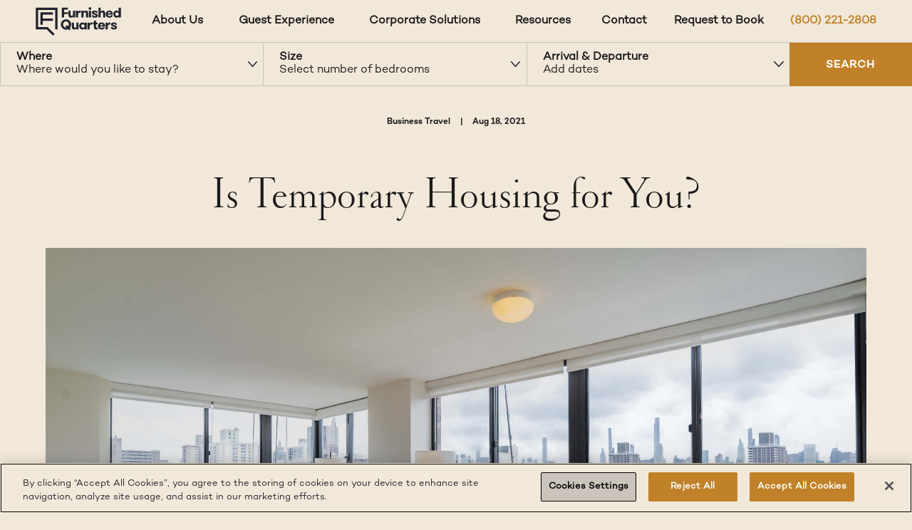

--- FILE ---
content_type: text/html; charset=utf-8
request_url: https://www.furnishedquarters.com/blog/is-temporary-housing-for-me
body_size: 14494
content:
<!DOCTYPE html><html lang="en"><head><meta charSet="utf-8"/><meta name="viewport" content="width=device-width, initial-scale=1.0"/><title>Is Temporary Housing for You? | Furnished Quarters</title><meta name="description" content="Discover if temporary housing is the right choice for you. Explore the benefits, flexibility, and convenience of temporary housing options."/><link rel="canonical" href="https://www.furnishedquarters.com/blog/is-temporary-housing-for-me"/><meta name="next-head-count" content="5"/><script>(function(w,d,s,l,i){w[l]=w[l]||[];w[l].push({'gtm.start':
            new Date().getTime(),event:'gtm.js'});var f=d.getElementsByTagName(s)[0],
            j=d.createElement(s),dl=l!='dataLayer'?'&l='+l:'';j.async=true;j.src=
            'https://www.googletagmanager.com/gtm.js?id='+i+dl;f.parentNode.insertBefore(j,f);
            })(window,document,'script','dataLayer','GTM-MFV565');</script><link rel="icon" href="/favicon.png"/><link rel="preload" href="/fonts/Campton/book-campton-193292/Campton-Book.otf" as="font" type="font/otf" crossorigin=""/><link rel="preload" href="/fonts/Campton/light-campton-193351/Campton-Light.otf" as="font" type="font/otf" crossorigin=""/><link rel="preload" href="/fonts/Campton/semi-bold-campton-193394/Campton-SemiBold.otf" as="font" type="font/otf" crossorigin=""/><link rel="preload" href="/fonts/CardinalClassicLong/WebLicense/CardinalClassicLong/cardinalclassiclongweb-bold.woff" as="font" type="font/woff" crossorigin=""/><link rel="preload" href="/fonts/CardinalClassicLong/WebLicense/CardinalClassicLong/cardinalclassiclongweb-bolditalic.woff" as="font" type="font/woff" crossorigin=""/><link rel="preload" href="/fonts/CardinalClassicLong/WebLicense/CardinalClassicLong/cardinalclassiclongweb-medium.woff" as="font" type="font/woff" crossorigin=""/><link rel="preload" href="/fonts/CardinalClassicLong/WebLicense/CardinalClassicLong/cardinalclassiclongweb-mediumitalic.woff" as="font" type="font/woff" crossorigin=""/><link rel="preload" href="/fonts/CardinalClassicLong/WebLicense/CardinalClassicLong/cardinalclassiclongweb-semibold.woff" as="font" type="font/woff" crossorigin=""/><link rel="preload" href="/fonts/CardinalClassicLong/WebLicense/CardinalClassicLong/cardinalclassiclongweb-regular.woff" as="font" type="font/woff" crossorigin=""/><link rel="preload" href="/fonts/CardinalClassicLong/WebLicense/CardinalClassicLong/cardinalclassiclongweb-semibolditalic.woff" as="font" type="font/woff" crossorigin=""/><meta name="p:domain_verify" content="5cca4a6c26b6a3526b2cb9f77435c912"/><noscript data-n-css=""></noscript><script defer="" nomodule="" src="/_next/static/chunks/polyfills-c67a75d1b6f99dc8.js"></script><script src="/_next/static/chunks/webpack-49217e8bd4a94aab.js" defer=""></script><script src="/_next/static/chunks/framework-41e43ae003b14a57.js" defer=""></script><script src="/_next/static/chunks/main-07ee7891aa599884.js" defer=""></script><script src="/_next/static/chunks/pages/_app-844a0ba1a40fc0e8.js" defer=""></script><script src="/_next/static/chunks/6059-4e1f30fcccc47b2e.js" defer=""></script><script src="/_next/static/chunks/3966-fc9b87dd7eba8b60.js" defer=""></script><script src="/_next/static/chunks/1709-3d11ad744d25f492.js" defer=""></script><script src="/_next/static/chunks/3257-73ec87fcdd824003.js" defer=""></script><script src="/_next/static/chunks/pages/blog/%5Bslug%5D-5fe0d91181754cd3.js" defer=""></script><script src="/_next/static/MwoTSn8K8QG_a4kA9B9u8/_buildManifest.js" defer=""></script><script src="/_next/static/MwoTSn8K8QG_a4kA9B9u8/_ssgManifest.js" defer=""></script><style data-styled="" data-styled-version="6.1.19">@font-face{font-family:'Campton-Book';src:url('/fonts/Campton/book-campton-193292/Campton-Book.otf');font-display:fallback;}/*!sc*/
@font-face{font-family:'Campton-Light';src:url('/fonts/Campton/light-campton-193351/Campton-Light.otf');font-display:fallback;}/*!sc*/
@font-face{font-family:'Campton-Medium';src:url('/fonts/Campton/medium-campton-193384/Campton-Medium.otf');font-display:fallback;}/*!sc*/
@font-face{font-family:'Campton-SemiBold';src:url('/fonts/Campton/semi-bold-campton-193394/Campton-SemiBold.otf');font-display:fallback;}/*!sc*/
@font-face{font-family:'cardinalclassiclongweb-bold';src:url('/fonts/CardinalClassicLong/WebLicense/CardinalClassicLong/cardinalclassiclongweb-bold.woff') format('woff');font-display:fallback;}/*!sc*/
@font-face{font-family:'cardinalclassiclongweb-bolditalic';src:url('/fonts/CardinalClassicLong/WebLicense/CardinalClassicLong/cardinalclassiclongweb-bolditalic.woff') format('woff');font-display:fallback;}/*!sc*/
@font-face{font-family:'cardinalclassiclongweb-medium';src:url('/fonts/CardinalClassicLong/WebLicense/CardinalClassicLong/cardinalclassiclongweb-medium.woff') format('woff');font-display:fallback;}/*!sc*/
@font-face{font-family:'cardinalclassiclongweb-mediumitalic';src:url('/fonts/CardinalClassicLong/WebLicense/CardinalClassicLong/cardinalclassiclongweb-mediumitalic.woff') format('woff');font-display:fallback;}/*!sc*/
@font-face{font-family:'cardinalclassiclongweb-semibold';src:url('/fonts/CardinalClassicLong/WebLicense/CardinalClassicLong/cardinalclassiclongweb-semibold.woff') format('woff');font-display:fallback;}/*!sc*/
@font-face{font-family:'cardinalclassiclongweb-semibolditalic';src:url('/fonts/CardinalClassicLong/WebLicense/CardinalClassicLong/cardinalclassiclongweb-semibolditalic.woff') format('woff');font-display:fallback;}/*!sc*/
@font-face{font-family:'cardinalclassiclongweb-regular';src:url('/fonts/CardinalClassicLong/WebLicense/CardinalClassicLong/cardinalclassiclongweb-regular.woff') format('woff');font-display:fallback;}/*!sc*/
:root{--fq-font-size-small:12px;--fq-font-size-medium:16px;--fq-font-size-m-large:24px;--fq-font-size-large:32px;--fq-font-size-x-large:48px;--fq-font-size-xx-large:60px;--fq-font-weight-bold:700;--fq-font-weight-normal:400;--fq-font-weight-thin:100;--fq-font-line-height-normal:1.15;--fq-font-line-height-large:2;--fq-spacing-half:4px;--fq-spacing-x1:8px;--fq-spacing-x2:16px;--fq-spacing-x3:32px;--fq-spacing-x4:48px;--fq-spacing-x5:64px;--fq-spacing-x7:96px;--fq-spacing-x10:128px;}/*!sc*/
:root,html,body{color:#1A1A1A;background-color:#F2E8D9;padding:0;margin:0;font-family:Campton-Book;font-size:var(--fq-font-size-medium);line-height:var(--fq-font-line-height-normal);height:100%;overflow-x:initial;}/*!sc*/
a{color:inherit;text-decoration:none;}/*!sc*/
*{box-sizing:border-box;}/*!sc*/
h1{font-family:"cardinalclassiclongweb-medium";font-size:var(--fq-font-size-x-large);font-weight:100;}/*!sc*/
h2{font-weight:300;}/*!sc*/
p{font-family:Campton-Light;font-weight:50;}/*!sc*/
.mobile-modal{position:fixed;height:100%;width:100%;z-index:400;top:0;left:0;background-color:#F2E8D9;overflow:hidden;}/*!sc*/
@media (min-width: 1920px){.use-max-content-width{max-width:1920px;margin:0 auto;}}/*!sc*/
data-styled.g1[id="sc-global-cqOdTr1"]{content:"sc-global-cqOdTr1,"}/*!sc*/
.jdQXBm{flex:auto;border-width:1px;border-style:solid;background-color:#C08129;color:#FAFAF8;border-color:#C08129;text-align:center;font-family:Campton-SemiBold;padding:var(--fq-spacing-x2);padding-top:18px;font-size:var(--fq-font-size-medium);}/*!sc*/
.jdQXBm:hover{cursor:pointer;color:#FAFAF8;border-color:#21232C;background-color:#21232C;}/*!sc*/
data-styled.g2[id="sc-19632f52-0"]{content:"jdQXBm,"}/*!sc*/
.mkLGT{display:flex;justify-content:flex-start;align-items:flex-start;height:60px;text-align:start;user-select:none;z-index:200;}/*!sc*/
.mkLGT:hover{cursor:pointer;}/*!sc*/
.mkLGT>div{height:100%;width:100%;display:flex;}/*!sc*/
data-styled.g3[id="sc-8797f0b5-0"]{content:"mkLGT,"}/*!sc*/
.gdJKkb{-webkit-font-smoothing:antialiased;display:flex;flex-direction:column;font-weight:600;align-self:center;flex:1;padding-left:22px;}/*!sc*/
@media screen and (max-width: 768px){.gdJKkb{padding-left:5px;}}/*!sc*/
data-styled.g4[id="sc-8797f0b5-1"]{content:"gdJKkb,"}/*!sc*/
.jRRvqA{display:inline-block;background:rgba(0, 0, 0, 0);width:100%;font-weight:var(--fq-font-weight-thin);white-space:nowrap;}/*!sc*/
data-styled.g5[id="sc-8797f0b5-2"]{content:"jRRvqA,"}/*!sc*/
.eDSAzA{height:100%;display:flex;align-items:center;width:30px;height:100%;justify-content:center;align-self:center;}/*!sc*/
.eDSAzA>svg{transform:rotate(0deg);}/*!sc*/
data-styled.g8[id="sc-8797f0b5-5"]{content:"eDSAzA,"}/*!sc*/
.hLOJpU{background-color:#21232c;position:relative;bottom:0;width:100%;margin:0;font-family:"Campton-light";overflow-x:hidden;}/*!sc*/
@media (max-width: 730px){.hLOJpU{width:100%;}}/*!sc*/
@media (max-width: 768px){.hLOJpU{padding:0;}}/*!sc*/
data-styled.g56[id="sc-5a2d86a-0"]{content:"hLOJpU,"}/*!sc*/
.djhBsi{display:flex;flex-direction:row;justify-content:flex-start;padding-bottom:100px;padding-top:50px;width:100%;margin:0 auto;max-width:1920px;padding-left:50px;}/*!sc*/
@media (max-width: 768px){.djhBsi{display:flex;flex-direction:column;justify-content:flex-start;padding:40px 25px;}}/*!sc*/
data-styled.g57[id="sc-5a2d86a-1"]{content:"djhBsi,"}/*!sc*/
.ccVPxD{display:flex;flex-direction:column;text-align:left;}/*!sc*/
@media (max-width: 768px){.ccVPxD{padding-left:0px;margin-top:0;width:100%;text-align:left;padding-right:10px;padding-left:10px;box-sizing:border-box;margin-bottom:20px;}}/*!sc*/
data-styled.g58[id="sc-5a2d86a-2"]{content:"ccVPxD,"}/*!sc*/
.ebgAbn{width:150px;height:50px;}/*!sc*/
data-styled.g60[id="sc-5a2d86a-4"]{content:"ebgAbn,"}/*!sc*/
.jFwGab{color:#C08129;font-size:18px;line-height:25px;margin:0 0 20px;}/*!sc*/
@media (max-width: 767px){.jFwGab{font-size:18px;line-height:1.5;}}/*!sc*/
data-styled.g61[id="sc-5a2d86a-5"]{content:"jFwGab,"}/*!sc*/
.fOrHXN{display:flex;flex-direction:column;text-align:left;width:20%;}/*!sc*/
.fOrHXN>img{margin-bottom:20px;}/*!sc*/
.fOrHXN>img[alt="Certified LGBTBE"]{max-width:120px;margin-top:10px;}/*!sc*/
@media (max-width: 767px){.fOrHXN .sc-5a2d86a-4{display:none;}.fOrHXN .sc-5a2d86a-5{margin-bottom:30px;}}/*!sc*/
data-styled.g62[id="sc-5a2d86a-6"]{content:"fOrHXN,"}/*!sc*/
.khyiWE{display:flex;gap:20px;margin-bottom:20px;}/*!sc*/
@media (max-width: 768px){.khyiWE{align-items:center;}.khyiWE>a{display:contents;line-height:0;margin:auto;}}/*!sc*/
data-styled.g63[id="sc-5a2d86a-7"]{content:"khyiWE,"}/*!sc*/
.iMcCHz{display:block;color:#fff;padding-bottom:20px;font-size:15px;text-decoration:none;white-space:normal;word-wrap:break-word;word-break:break-word;}/*!sc*/
.iMcCHz:hover{color:#C08129;}/*!sc*/
@media (max-width: 768px){.iMcCHz{word-break:break-word;}}/*!sc*/
@media (max-width: 767px){.iMcCHz{font-size:15px;}}/*!sc*/
.iMcCHz.ot-sdk-show-settings{font-family:Campton-light!important;background-color:transparent!important;}/*!sc*/
.iMcCHz.ot-sdk-show-settings:hover{background-color:transparent!important;}/*!sc*/
data-styled.g65[id="sc-5a2d86a-9"]{content:"iMcCHz,"}/*!sc*/
.iTIXbX{font-size:24px;font-style:normal;font-weight:300;line-height:normal;padding-bottom:20px;color:#C08129;font-family:cardinalclassiclong;}/*!sc*/
@media (max-width: 767px){.iTIXbX{font-size:24px;padding-bottom:15px;}}/*!sc*/
data-styled.g66[id="sc-5a2d86a-10"]{content:"iTIXbX,"}/*!sc*/
.gDxJCu{font-size:15px;font-style:normal;line-height:22px;padding-bottom:20px;color:#C08129;font-family:"Campton-Book";}/*!sc*/
@media (max-width: 767px){.gDxJCu{font-size:15px;padding-bottom:15px;}}/*!sc*/
data-styled.g67[id="sc-5a2d86a-11"]{content:"gDxJCu,"}/*!sc*/
.kCTRZS{margin:0 0 35px 0;align-self:flex-start;width:200px;background-color:#21232c;color:#fafaf8;border:none;opacity:1;font-family:Campton-SemiBold;background-color:#C08129;color:#FAFAF8;font-size:12px;padding:18px 42px;}/*!sc*/
.kCTRZS:hover{cursor:pointer;padding:17px 40px;margin:1px 0 36px 0;width:199px;}/*!sc*/
@media (max-width: 768px){.kCTRZS{margin:0px;justify-content:left;margin-top:auto;width:100%;}}/*!sc*/
data-styled.g69[id="sc-5a2d86a-13"]{content:"kCTRZS,"}/*!sc*/
.iluXHh{background-color:#1a1a1a;color:#fafaf8;width:100%;}/*!sc*/
@media (max-width: 768px){.iluXHh{padding:18px 30px;}}/*!sc*/
data-styled.g70[id="sc-5a2d86a-14"]{content:"iluXHh,"}/*!sc*/
.dgGAiL{display:flex;align-items:center;text-align:center;margin-left:auto;margin-right:50px;gap:20px;}/*!sc*/
@media (max-width: 768px){.dgGAiL{margin-left:0;margin-right:0;justify-content:space-evenly;gap:30px;width:100%;}}/*!sc*/
data-styled.g72[id="sc-5a2d86a-16"]{content:"dgGAiL,"}/*!sc*/
@media (max-width: 767px){.jGIOqy{font-size:12px;}}/*!sc*/
data-styled.g73[id="sc-5a2d86a-17"]{content:"jGIOqy,"}/*!sc*/
@media (max-width: 767px){.kjRrka{padding:0px;margin:0px;font-size:12px;}}/*!sc*/
data-styled.g74[id="sc-5a2d86a-18"]{content:"kjRrka,"}/*!sc*/
@media (max-width: 767px){.eSvDzY{font-size:12px;}}/*!sc*/
data-styled.g75[id="sc-5a2d86a-19"]{content:"eSvDzY,"}/*!sc*/
.koCbnC{display:flex;flex-direction:row;margin:0 auto;max-width:1920px;padding-left:50px;}/*!sc*/
@media (max-width: 768px){.koCbnC{display:flex;flex-direction:column-reverse;padding:18px 25px;align-items:center;text-align:center;gap:15px;}}/*!sc*/
data-styled.g76[id="sc-5a2d86a-20"]{content:"koCbnC,"}/*!sc*/
.fFmqoC{display:flex;flex-direction:row;flex:3;gap:20px;padding-top:80px;}/*!sc*/
.fFmqoC>.sc-5a2d86a-2{flex:1;}/*!sc*/
@media (max-width: 767px){.fFmqoC{width:100%;flex-wrap:wrap;justify-content:space-between;flex-direction:row;gap:0;margin-bottom:10px;padding-top:0;}.fFmqoC>.sc-5a2d86a-2{width:47%!important;text-align:left;padding:0 5px;margin-bottom:20px;box-sizing:border-box;min-width:0;flex:none;}}/*!sc*/
data-styled.g79[id="sc-5a2d86a-23"]{content:"fFmqoC,"}/*!sc*/
.cGeZiC{display:flex;width:100%;gap:30px;align-items:flex-start;}/*!sc*/
.cGeZiC>.sc-5a2d86a-6{width:auto;flex:1.5;}/*!sc*/
.cGeZiC>.sc-5a2d86a-3{width:auto;flex:1.5;}/*!sc*/
@media (max-width: 767px){.cGeZiC{flex-direction:column;flex-wrap:wrap;justify-content:space-between;align-items:flex-start;gap:40px;padding:0 10px;}}/*!sc*/
data-styled.g80[id="sc-5a2d86a-24"]{content:"cGeZiC,"}/*!sc*/
.kNHRzz{display:none;}/*!sc*/
@media (max-width: 767px){.kNHRzz{display:block;order:-1;width:90%;max-width:350px;margin:0 auto 30px auto;height:auto;padding:12px 20px;font-size:12px;background-color:#C08129;color:#FAFAF8;font-family:Campton-SemiBold;}}/*!sc*/
data-styled.g81[id="sc-5a2d86a-25"]{content:"kNHRzz,"}/*!sc*/
.emgRIq{display:block;}/*!sc*/
@media (max-width: 767px){.emgRIq{display:none;}}/*!sc*/
data-styled.g82[id="sc-5a2d86a-26"]{content:"emgRIq,"}/*!sc*/
.foMgRR{display:flex;width:100%;max-width:300px;flex-direction:column-reverse;}/*!sc*/
.foMgRR #nglcc-logo{width:150px;height:60px;margin-right:15px;object-fit:contain;}/*!sc*/
.foMgRR .sc-5a2d86a-7{margin-bottom:0;gap:15px;}/*!sc*/
@media (max-width: 768px){.foMgRR{flex-direction:row;width:100%;max-width:100%;justify-content:space-between;}.foMgRR>img,.foMgRR>.sc-5a2d86a-7{padding:0 5px;width:47%;text-align:left;box-sizing:border-box;flex:none;}}/*!sc*/
data-styled.g83[id="sc-5a2d86a-27"]{content:"foMgRR,"}/*!sc*/
.gneyA-D{text-align:center;background-color:#F2E8D9;width:fit-content;font-family:Campton-Book;padding:5px 0 0 0;}/*!sc*/
.gneyA-D:hover{color:#C08129;cursor:pointer;}/*!sc*/
.vaaYW{text-align:center;background-color:#F2E8D9;width:fit-content;font-family:Campton-Book;padding:0;}/*!sc*/
.vaaYW:hover{color:#C08129;cursor:pointer;}/*!sc*/
data-styled.g91[id="sc-dc1970b1-0"]{content:"gneyA-D,vaaYW,"}/*!sc*/
.dtfSzV{background:#F2E8D9;border-bottom:1px solid #CBC4BB;height:60px;height:60px;}/*!sc*/
@media (max-width: 768px){.dtfSzV{padding:0;}}/*!sc*/
data-styled.g303[id="sc-37c66815-0"]{content:"dtfSzV,"}/*!sc*/
.fcksUB{color:#C08129;}/*!sc*/
@media (max-width: 768px){.fcksUB{position:absolute;right:48px;top:24px;}}/*!sc*/
data-styled.g304[id="sc-37c66815-1"]{content:"fcksUB,"}/*!sc*/
.hbqqFL{display:flex;justify-content:space-between;align-items:center;padding:0 50px;margin:0 auto;height:100%;font-weight:var(--fq-font-weight-bold);font-size:var(--fq-font-size-medium);}/*!sc*/
.hbqqFL svg{vertical-align:bottom;}/*!sc*/
.hbqqFL>li{list-style-type:none;}/*!sc*/
.hbqqFL .sc-dc1970b1-0,.hbqqFL .sc-37c66815-1{white-space:nowrap;}/*!sc*/
@media (min-width: 1920px){.hbqqFL{max-width:1920px;border-left:1px solid #CBC4BB;border-right:1px solid #CBC4BB;}}/*!sc*/
@media (max-width: 912px){.hbqqFL{padding:0;border-left:none;border-right:none;}}/*!sc*/
data-styled.g305[id="sc-37c66815-2"]{content:"hbqqFL,"}/*!sc*/
.kfxEEo{position:relative;height:100%;display:flex;align-items:center;justify-content:space-between;text-align:center;gap:10px;font-size:var(--fq-font-size-medium);font-weight:var(--fq-font-weight-bold);text-align:center;background-color:#F2E8D9;width:fit-content;font-family:Campton-Book;-webkit-appearance:none;-moz-appearance:none;appearance:none;border:none;margin:0;cursor:pointer;transition:all 0.1s linear;color:#1A1A1A;}/*!sc*/
.kfxEEo:hover{color:#C08129;}/*!sc*/
@media (max-width: 768px){.kfxEEo{height:auto;padding:20px;width:100%;}}/*!sc*/
data-styled.g320[id="sc-37c66815-17"]{content:"kfxEEo,"}/*!sc*/
.jDrXla{height:100%;}/*!sc*/
@media (max-width: 768px){.jDrXla{height:auto;width:100%;text-align:left;border-bottom:1px solid #CBC4BB;}}/*!sc*/
data-styled.g321[id="sc-37c66815-18"]{content:"jDrXla,"}/*!sc*/
.eqQkNn{background:#F2E8D9;border-bottom:1px solid #CBC4BB;}/*!sc*/
@media (max-width: 768px){.eqQkNn{overflow-y:auto;}.eqQkNn ::-webkit-scrollbar{display:none;}}/*!sc*/
data-styled.g344[id="sc-27901b59-0"]{content:"eqQkNn,"}/*!sc*/
.jcnUVF{height:60px;width:100%;display:flex;justify-content:center;align-items:center;}/*!sc*/
.jcnUVF>.sc-8797f0b5-0{border-left:1px solid #CBC4BB;width:calc(36% - 57.66px - 30px);}/*!sc*/
@media (max-width: 912px){.jcnUVF{flex-direction:column;height:auto;}.jcnUVF>.sc-485c477d-0{position:initial;border-left:none;border-right:none;height:calc(100% - 380px);border-bottom:none;}.jcnUVF>.sc-485c477d-0>.sc-485c477d-2{height:455px;}.jcnUVF>.sc-485c477d-0>div{width:100%;padding-left:0;padding-right:0;margin-left:0;margin-right:0;}.jcnUVF>.sc-485c477d-0>div>div>div{margin-bottom:13px;}.jcnUVF>.sc-485c477d-0>div>div>div>div{font-size:14px;}.jcnUVF>.sc-8797f0b5-0{width:100%;}.jcnUVF>div:not(:last-child){border-left:none;border-bottom:1px solid #CBC4BB;}}/*!sc*/
@media (max-width: 768px){.jcnUVF{border-right:none;}}/*!sc*/
@media (min-width: 1920px){.jcnUVF{max-width:1920px;margin:0 auto;border-right:1px solid #cbc4bb;}}/*!sc*/
data-styled.g345[id="sc-27901b59-1"]{content:"jcnUVF,"}/*!sc*/
.bCZPhP{display:flex;height:61px;width:174px;background-color:rgb(192, 129, 41);}/*!sc*/
@media (max-width: 912px){.bCZPhP{margin-top:40px;width:100%;}}/*!sc*/
data-styled.g346[id="sc-27901b59-2"]{content:"bCZPhP,"}/*!sc*/
.iHHHbO{position:sticky;top:0;z-index:400;}/*!sc*/
data-styled.g357[id="sc-e4223fa2-0"]{content:"iHHHbO,"}/*!sc*/
.jaaTmH{text-align:center;display:flex;justify-content:center;font:normal normal 600 14px/21px Campton-Book;margin-top:40px;}/*!sc*/
data-styled.g386[id="sc-9f4af8e7-0"]{content:"jaaTmH,"}/*!sc*/
.eBRqKT{text-align:center;font:normal normal normal 60px/75px "cardinalclassiclongweb-regular";padding:0 80px;margin:40px 0;}/*!sc*/
data-styled.g387[id="sc-9f4af8e7-1"]{content:"eBRqKT,"}/*!sc*/
.btygqi{display:flex;flex-direction:column;gap:40px;padding:0 20%;}/*!sc*/
data-styled.g388[id="sc-9f4af8e7-2"]{content:"btygqi,"}/*!sc*/
.jlOOoF{font:normal normal normal 16px/28px Campton-Book;}/*!sc*/
.jlOOoF figure{margin:0;}/*!sc*/
.jlOOoF img{height:100%;width:100%;}/*!sc*/
data-styled.g389[id="sc-9f4af8e7-3"]{content:"jlOOoF,"}/*!sc*/
.kUElxz{height:100%;display:flex;justify-content:center;align-items:center;}/*!sc*/
data-styled.g390[id="sc-d2465608-0"]{content:"kUElxz,"}/*!sc*/
.bKUjJj{width:90vw;height:72.992700729927%;object-fit:cover;}/*!sc*/
data-styled.g391[id="sc-d2465608-1"]{content:"bKUjJj,"}/*!sc*/
.kBPvth{margin:0px;padding:0px;}/*!sc*/
data-styled.g393[id="sc-d2465608-3"]{content:"kBPvth,"}/*!sc*/
.cwqZMV{display:flex;flex-direction:row;margin:0px;padding:0px;margin-bottom:11px;}/*!sc*/
data-styled.g395[id="sc-abc80446-1"]{content:"cwqZMV,"}/*!sc*/
.gfgeUS{margin:0px;padding:0px;margin-right:13.5px;font-family:Campton-SemiBold;font-size:12px;}/*!sc*/
.etpGMV{margin:0px;padding:0px;font-family:Campton-SemiBold;font-size:12px;}/*!sc*/
data-styled.g396[id="sc-abc80446-2"]{content:"gfgeUS,etpGMV,"}/*!sc*/
</style></head><body><noscript><iframe src="https://www.googletagmanager.com/ns.html?id=GTM-MFV565" height="0" width="0" style="display:none;visibility:hidden"></iframe></noscript><div id="__next"><div class="sc-e4223fa2-0 iHHHbO"><nav aria-label="Main navigation" mode="home" class="sc-37c66815-0 dtfSzV"><ul class="sc-37c66815-2 hbqqFL"><li><a href="/" class="sc-dc1970b1-0 gneyA-D"><svg xmlns="http://www.w3.org/2000/svg" width="120" height="40" viewBox="0 0 149.099 50"><g id="logoWhiteLg-a1131899dfd6df41bba336ad6c0a9d42b95e823a4065d9313cdb5222698ae531" transform="translate(-11.1 -31.6)"><g id="Group_1" data-name="Group 1" transform="translate(54.796 31.6)"><path id="Path_1" data-name="Path 1" d="M121.188,45.178h6.475V41.919h-6.475V37.245h6.475V33.9H117.2V51.1h3.988Z" transform="translate(-115.399 -32.914)" fill="#21232C"></path><path id="Path_2" data-name="Path 2" d="M148.545,58.536a4.072,4.072,0,0,0,3.859-1.973v1.715h3.774V46.4H152.4v5.961c0,1.8-.729,3-2.273,3-1.587,0-2.1-1.158-2.1-2.873V46.4H144.3v7.033a5.747,5.747,0,0,0,.9,3.774A4.122,4.122,0,0,0,148.545,58.536Z" transform="translate(-130.878 -40.054)" fill="#21232C"></path><path id="Path_3" data-name="Path 3" d="M183.491,49.545V46.114a2.868,2.868,0,0,0-1.115-.214,4.07,4.07,0,0,0-3.6,2.1v-1.93H175V57.95h3.774V53.361c0-2.916,1.329-3.988,3.431-3.988A4.625,4.625,0,0,1,183.491,49.545Z" transform="translate(-148.413 -39.768)" fill="#21232C"></path><path id="Path_4" data-name="Path 4" d="M201.231,51.975c0-1.8.772-3,2.273-3,1.587,0,2.1,1.158,2.1,2.873v6.046h3.774V50.9a5.742,5.742,0,0,0-.943-3.774,4.088,4.088,0,0,0-3.3-1.329,4.023,4.023,0,0,0-3.859,2.015V46.1H197.5V57.893h3.774V51.975Z" transform="translate(-161.265 -39.711)" fill="#21232C"></path><path id="Path_5" data-name="Path 5" d="M229.1,36.4a2.4,2.4,0,1,0,0-4.8,2.371,2.371,0,0,0-2.4,2.4A2.4,2.4,0,0,0,229.1,36.4Z" transform="translate(-177.944 -31.6)" fill="#21232C"></path><rect id="Rectangle_1" data-name="Rectangle 1" width="3.774" height="11.835" transform="translate(49.314 6.346)" fill="#21232C"></rect><path id="Path_6" data-name="Path 6" d="M246.59,50.889c-1.973-.643-3-.815-3-1.672,0-.729.643-1.072,1.415-1.072a1.382,1.382,0,0,1,1.544,1.544h3.688c0-2.273-1.672-3.988-5.1-3.988-3.173,0-5.232,1.158-5.232,3.6,0,2.273,1.715,2.83,3.645,3.473,2.23.729,3.173.858,3.173,1.758,0,.772-.643,1.115-1.544,1.115-1.115,0-1.887-.472-1.887-1.758H239.6c0,2.744,2.1,4.288,5.446,4.288,2.959,0,5.36-.986,5.36-3.816C250.406,52.046,248.691,51.489,246.59,50.889Z" transform="translate(-185.312 -39.654)" fill="#21232C"></path><path id="Path_7" data-name="Path 7" d="M275.061,38.96a4.074,4.074,0,0,0-3.816,2.015V33.9H267.6V51.1h3.645V45.178c0-1.8.772-3,2.273-3,1.587,0,2.1,1.158,2.1,2.873V51.1h3.645v-6.99a5.67,5.67,0,0,0-.943-3.774A3.948,3.948,0,0,0,275.061,38.96Z" transform="translate(-201.305 -32.914)" fill="#21232C"></path><path id="Path_8" data-name="Path 8" d="M303.389,58.179c3.388,0,5.489-1.8,5.832-4.031h-3.688a2.024,2.024,0,0,1-2.187,1.329,2.366,2.366,0,0,1-2.616-2.616h8.533a9.132,9.132,0,0,0,.129-1.758c0-2.916-2.4-5.4-6.089-5.4a5.894,5.894,0,0,0-6.3,6.218C297,55.606,299.23,58.179,303.389,58.179Zm-.129-9.991a2.33,2.33,0,0,1,2.444,2.487h-4.974A2.352,2.352,0,0,1,303.261,48.187Z" transform="translate(-218.098 -39.654)" fill="#21232C"></path><path id="Path_9" data-name="Path 9" d="M337.491,33.9v7.033a4.284,4.284,0,0,0-3.6-1.973c-3.431,0-5.789,2.659-5.789,6.218,0,3.516,2.358,6.218,5.789,6.218a4.284,4.284,0,0,0,3.6-1.973V51.1h3.774V33.9Zm-2.83,14.322a3.007,3.007,0,1,1,2.83-3A2.842,2.842,0,0,1,334.661,48.222Z" transform="translate(-235.862 -32.914)" fill="#21232C"></path><path id="Path_10" data-name="Path 10" d="M122.091,81.4a9.048,9.048,0,1,0,0,18.1,9.4,9.4,0,0,0,3.774-.729l1.844,1.844,2.659-2.659-1.458-1.458a9.3,9.3,0,0,0,2.23-6.046A8.755,8.755,0,0,0,122.091,81.4Zm0,14.494c-3.13,0-5.017-2.616-5.017-5.446S118.961,85,122.091,85s5.017,2.616,5.017,5.446a6.039,6.039,0,0,1-.943,3.259l-2.23-2.273-2.659,2.659,1.715,1.715A6.4,6.4,0,0,1,122.091,95.894Z" transform="translate(-113 -60.045)" fill="#21232C"></path><path id="Path_11" data-name="Path 11" d="M166.3,100.861c0,1.8-.729,3-2.273,3-1.587,0-2.1-1.158-2.1-2.873V94.9H158.2v7.033a5.747,5.747,0,0,0,.9,3.774,4.716,4.716,0,0,0,7.161-.6v1.715h3.774V94.9h-3.774v5.961Z" transform="translate(-138.818 -67.756)" fill="#21232C"></path><path id="Path_12" data-name="Path 12" d="M197.991,96.273a4.284,4.284,0,0,0-3.6-1.973c-3.431,0-5.789,2.659-5.789,6.218,0,3.516,2.358,6.218,5.789,6.218a4.284,4.284,0,0,0,3.6-1.973v1.672h3.774V94.557h-3.774Zm-2.83,7.247a3.007,3.007,0,1,1,2.83-3A2.842,2.842,0,0,1,195.161,103.52Z" transform="translate(-156.181 -67.413)" fill="#21232C"></path><path id="Path_13" data-name="Path 13" d="M225.974,96.487v-1.93H222.2v11.835h3.774v-4.631c0-2.916,1.329-3.988,3.431-3.988a4.717,4.717,0,0,1,1.329.172V94.514a2.868,2.868,0,0,0-1.115-.214A4.389,4.389,0,0,0,225.974,96.487Z" transform="translate(-175.373 -67.413)" fill="#21232C"></path><path id="Path_14" data-name="Path 14" d="M249.917,97.306V93.1h2.7V90.316h-2.7V86.8h-3.731v3.516H244.3V93.1h1.887v5.06c0,3.945,2.444,4.16,4.2,4.16a11.518,11.518,0,0,0,2.487-.214V99.236a12.349,12.349,0,0,1-1.372.086C250.6,99.321,249.917,99.064,249.917,97.306Z" transform="translate(-187.996 -63.129)" fill="#21232C"></path><path id="Path_15" data-name="Path 15" d="M271.6,94.2a5.894,5.894,0,0,0-6.3,6.218c0,3.645,2.23,6.218,6.389,6.218,3.388,0,5.489-1.8,5.832-4.031h-3.688a2.024,2.024,0,0,1-2.187,1.329,2.366,2.366,0,0,1-2.616-2.616h8.533a9.135,9.135,0,0,0,.129-1.758C277.693,96.687,275.291,94.2,271.6,94.2Zm-2.573,4.974a2.487,2.487,0,1,1,4.974,0Z" transform="translate(-199.991 -67.356)" fill="#21232C"></path><path id="Path_16" data-name="Path 16" d="M300.274,96.487v-1.93H296.5v11.835h3.774v-4.631c0-2.916,1.372-3.988,3.431-3.988a4.717,4.717,0,0,1,1.329.172V94.514a2.868,2.868,0,0,0-1.115-.214A4.269,4.269,0,0,0,300.274,96.487Z" transform="translate(-217.812 -67.413)" fill="#21232C"></path><path id="Path_17" data-name="Path 17" d="M324.69,99.389c-1.973-.643-3-.815-3-1.672,0-.729.643-1.072,1.415-1.072a1.382,1.382,0,0,1,1.544,1.544h3.688c0-2.273-1.672-3.988-5.1-3.988-3.173,0-5.232,1.158-5.232,3.6,0,2.273,1.715,2.83,3.645,3.473,2.23.729,3.173.858,3.173,1.758,0,.772-.643,1.115-1.544,1.115-1.115,0-1.887-.472-1.887-1.758H317.7c0,2.744,2.1,4.288,5.446,4.288,2.959,0,5.36-.986,5.36-3.816C328.506,100.546,326.791,99.989,324.69,99.389Z" transform="translate(-229.921 -67.356)" fill="#21232C"></path></g><g id="Group_2" data-name="Group 2" transform="translate(11.1 32.629)"><path id="Path_18" data-name="Path 18" d="M11.1,34V71.993H30.054L40.989,82.971l2.873-2.83L31.769,67.962H15.131V38.031H45.062V71.993h4.031V34Z" transform="translate(-11.1 -34)" fill="#21232C"></path><path id="Path_19" data-name="Path 19" d="M51.784,56.831V52.8H30V74.627h4.031V67.766H51.784V63.735H34.031v-6.9Z" transform="translate(-21.895 -44.738)" fill="#21232C"></path></g></g></svg></a></li><li class="sc-37c66815-18 jDrXla"><div style="width:100%;height:100%;position:relative"><button aria-label="About Us dropdown" aria-expanded="false" aria-controls="About Us-dropdown" class="sc-37c66815-17 kfxEEo">About Us</button></div></li><li class="sc-37c66815-18 jDrXla"><div style="width:100%;height:100%;position:relative"><button aria-label="Guest Experience dropdown" aria-expanded="false" aria-controls="Guest Experience-dropdown" class="sc-37c66815-17 kfxEEo">Guest Experience</button></div></li><li class="sc-37c66815-18 jDrXla"><div style="width:100%;height:100%;position:relative"><button aria-label="Corporate Solutions dropdown" aria-expanded="false" aria-controls="Corporate Solutions-dropdown" class="sc-37c66815-17 kfxEEo">Corporate Solutions</button></div></li><li class="sc-37c66815-18 jDrXla"><div style="width:100%;height:100%;position:relative"><button aria-label="Resources dropdown" aria-expanded="false" aria-controls="Resources-dropdown" class="sc-37c66815-17 kfxEEo">Resources</button></div></li><a href="/contact" class="sc-dc1970b1-0 vaaYW">Contact</a><a class="sc-dc1970b1-0 vaaYW">Request to Book</a><div class="sc-37c66815-1 fcksUB"><a href="tel:(800)221-2808">(800) 221-2808</a></div></ul></nav><div class="sc-27901b59-0 eqQkNn"><div class="sc-27901b59-1 jcnUVF"><div tabindex="0" class="sc-8797f0b5-0 mkLGT"><div data-testid="where-dropdown"><div class="sc-8797f0b5-1 gdJKkb"><label>Where</label><div data-testid="where-dropdown-value" class="sc-8797f0b5-2 jRRvqA">Where would you like to stay?</div></div><div class="sc-8797f0b5-5 eDSAzA"><svg xmlns="http://www.w3.org/2000/svg" width="13.5" height="7.497" viewBox="0 0 13.5 7.497"><path id="Path_23" data-name="Path 23" d="M.011,6.9c.014.047.024.1.043.14a.755.755,0,0,0,.163.244l6,6a1.006,1.006,0,0,0,.243.163.75.75,0,0,0,.911-1.11c-.027-.041-.062-.076-.093-.114L1.808,6.75,7.281,1.278l.093-.114c.023-.043.05-.085.069-.13A.769.769,0,0,0,7.167.123a.767.767,0,0,0-.834,0c-.041.028-.076.062-.113.094l-6,6c-.031.038-.066.073-.093.114a.752.752,0,0,0-.112.27,1.038,1.038,0,0,0,0,.293Z" transform="translate(0 7.497) rotate(-90)" fill="#21232c"></path></svg></div></div></div><div tabindex="0" class="sc-8797f0b5-0 mkLGT"><div><div class="sc-8797f0b5-1 gdJKkb"><label>Size</label><div data-testid="undefined-value" class="sc-8797f0b5-2 jRRvqA">Select number of bedrooms</div></div><div class="sc-8797f0b5-5 eDSAzA"><svg xmlns="http://www.w3.org/2000/svg" width="13.5" height="7.497" viewBox="0 0 13.5 7.497"><path id="Path_23" data-name="Path 23" d="M.011,6.9c.014.047.024.1.043.14a.755.755,0,0,0,.163.244l6,6a1.006,1.006,0,0,0,.243.163.75.75,0,0,0,.911-1.11c-.027-.041-.062-.076-.093-.114L1.808,6.75,7.281,1.278l.093-.114c.023-.043.05-.085.069-.13A.769.769,0,0,0,7.167.123a.767.767,0,0,0-.834,0c-.041.028-.076.062-.113.094l-6,6c-.031.038-.066.073-.093.114a.752.752,0,0,0-.112.27,1.038,1.038,0,0,0,0,.293Z" transform="translate(0 7.497) rotate(-90)" fill="#21232c"></path></svg></div></div></div><div tabindex="0" class="sc-8797f0b5-0 mkLGT"><div><div class="sc-8797f0b5-1 gdJKkb"><label>Arrival &amp; Departure</label><div data-testid="undefined-value" class="sc-8797f0b5-2 jRRvqA">Add dates</div></div><div class="sc-8797f0b5-5 eDSAzA"><svg xmlns="http://www.w3.org/2000/svg" width="13.5" height="7.497" viewBox="0 0 13.5 7.497"><path id="Path_23" data-name="Path 23" d="M.011,6.9c.014.047.024.1.043.14a.755.755,0,0,0,.163.244l6,6a1.006,1.006,0,0,0,.243.163.75.75,0,0,0,.911-1.11c-.027-.041-.062-.076-.093-.114L1.808,6.75,7.281,1.278l.093-.114c.023-.043.05-.085.069-.13A.769.769,0,0,0,7.167.123a.767.767,0,0,0-.834,0c-.041.028-.076.062-.113.094l-6,6c-.031.038-.066.073-.093.114a.752.752,0,0,0-.112.27,1.038,1.038,0,0,0,0,.293Z" transform="translate(0 7.497) rotate(-90)" fill="#21232c"></path></svg></div></div></div><div class="sc-27901b59-2 bCZPhP"><button class="sc-19632f52-0 jdQXBm">SEARCH</button></div></div></div></div><div class="sc-9f4af8e7-0 jaaTmH"><div class="sc-abc80446-1 cwqZMV"><p class="sc-abc80446-2 gfgeUS">Business Travel</p><p class="sc-abc80446-2 gfgeUS">|</p><p class="sc-abc80446-2 etpGMV">Aug 18, 2021</p></div></div><h1 class="sc-9f4af8e7-1 eBRqKT">Is Temporary Housing for You?</h1><div class="sc-d2465608-0 kUElxz"><a href="blog/is-temporary-housing-for-me" data-rel="bookmark" class="sc-d2465608-3 kBPvth"><img width="90vw" height="72.992700729927%" src="https://blog.furnishedquarters.com/wp-content/uploads/2021/08/temporary-housing-who-is-it-for.jpg" class="sc-d2465608-1 bKUjJj"/></a></div><div class="sc-9f4af8e7-2 btygqi"><div class="sc-9f4af8e7-3 jlOOoF">
<p>Short-term rentals (also known as temporary housing) are ideal for those who relocate often, whether it’s for business or pleasure. However, there are all types of people who can benefit from furnished, temporary housing. Wondering if you’re one of them? Let us walk you through the people who most commonly use <a href="https://www.furnishedquarters.com/" target="_blank" rel="noreferrer noopener">short-term housing</a>, the benefits of temporary living and why Furnished Quarters is the best option.</p>



<p></p>



<h2 class="wp-block-heading">What is Temporary Housing?</h2>



<p></p>



<p>People may need temporary housing for a variety of reasons. In short, this type of housing option offers people a place to stay on a short-term basis without the headache of furnishing a new home or signing a long-term lease. Sure, hotels come furnished, but they’re often cramped and don’t offer guests the kind of space and privacy needed to live comfortably. On the contrary, temporary housing comes in various shapes and sizes, from studio apartments to single-family homes. Residents get something that feels like home without the usual stresses of moving or the high costs that can accumulate from living in hotels.</p>



<h3 class="wp-block-heading">Short-term rentals offer a number of benefits, such as:</h3>


<p>• Being fully furnished and equipped<br>• Having utilities (including WiFi) built into the price of the rental, set up and working upon arrival<br>• Offering easy move-in and move-out processes<br>• Being more economical than staying in a hotel for months on end<br>• Including a full kitchen, bedrooms and separate living spaces</p>


<h2 class="wp-block-heading">Benefits of Temporary Housing</h2>



<p>Temporary housing offers a flexible and cost-effective solution for short-term housing needs. The flexibility allows you freedom with your housing needs whether you need it for work assignments or while you’re waiting on a long-term housing option. Temporary housing is often more economical than staying in a hotel for an extended period of time. Having somewhere to call home even for a short period of time allows you to have a daily routine and feel a sense of comfort. Furnished temporary housing can offer a cost-effective option during transition periods.</p>


<div class="wp-block-image">
<figure class="alignleft size-large is-resized"><a href="https://blog.furnishedquarters.com/wp-content/uploads/2021/08/what-is-temporary-housing.jpg"><img loading="lazy" decoding="async" src="https://blog.furnishedquarters.com/wp-content/uploads/2021/08/what-is-temporary-housing.jpg" alt="" class="wp-image-4825" width="1024" height="682"/></a><figcaption class="wp-element-caption"><a href="https://www.furnishedquarters.com/search/manhattan?address=&amp;lat=&amp;lng=&amp;sort=availability" target="_blank" rel="noopener" title="">See our New York, NY temporary housing</a></figcaption></figure>
</div>


<h2 class="wp-block-heading">Is Temporary Housing for Me?</h2>



<p>The answer to this question depends on your needs, but generally speaking, people are often surprised to find out that they’d be great candidates for short-term rental properties. There are many different people and industries that benefit from furnished temporary housing. Here’s a look at just a few:</p>



<h3 class="wp-block-heading"><a href="https://www.furnishedquarters.com/corporate-housing/healthcare" target="_blank" rel="noreferrer noopener">1. Healthcare</a></h3>



<p>Traveling nurses and other medical professionals often need more home-like accommodations. Short-term rentals are the perfect solution for healthcare professionals because they offer move-in-ready apartments with everything they need to feel right at home from day one. Additionally, temporary living  located near hospitals makes it convenient for doctors and nurses to be on call and get to where they need to be as soon as possible. Beyond this, short-term rentals are safe for quarantining and often have in-unit washers and dryers, allowing medical professionals to keep their scrubs clean without going to the laundromat.</p>



<h3 class="wp-block-heading"><a href="https://www.furnishedquarters.com/corporate-housing/entertainment" target="_blank" rel="noreferrer noopener">2. Entertainment</a></h3>



<p>People who work in entertainment or production often need to travel to a filming location and stay there for months or longer. They also tend to require privacy and great amenities. Temporary housing offers these elements in many different fashions, in convenient locations.</p>



<h3 class="wp-block-heading"><a href="https://www.furnishedquarters.com/corporate-housing/business-travel" target="_blank" rel="noreferrer noopener">3. Business Travel</a></h3>



<p>Since short-term rentals come with fully equipped kitchens and living areas, business travelers can feel like they’re at home, even when they’re on the road. Plus, furnished temporary housing provides more space and comfort than hotels, making them better for extended stays.</p>



<h3 class="wp-block-heading"><a href="https://www.furnishedquarters.com/corporate-housing/relocation" target="_blank" rel="noreferrer noopener">4. Relocation</a></h3>



<p>For those who are relocating, the checklist of things to do can be overwhelming. Temporary housing can eliminate a lot of the stress by offering a move-in ready, fully furnished place to live at the turn of the key. Many relocatees use short-term housing to ease the transition, choosing to live in it while searching for a more permanent home or “trying out” a city or neighborhood.</p>



<h3 class="wp-block-heading"><a href="https://www.furnishedquarters.com/corporate-housing/insurance" target="_blank" rel="noreferrer noopener">5. Insurance</a></h3>



<p>Unfortunately, sometimes people are temporarily displaced from their homes due to fire, water damage or natural disasters. Furnished temporary housing provides insurance claimants in these scenarios with a place to stay that mimics home. It can be, quite literally, a lifesaver.&nbsp;</p>



<h3 class="wp-block-heading">6. Other Industries</h3>



<p>The following are other industries that use short-term rentals:</p>



<p><strong>•</strong> <a href="https://www.furnishedquarters.com/corporate-housing/accountants-consultants" target="_blank" rel="noreferrer noopener">Accounting</a><br><strong>•</strong> <a href="https://www.furnishedquarters.com/corporate-housing/advertising-public-relations" target="_blank" rel="noreferrer noopener">Advertising and PR</a><br><strong>•</strong> <a href="https://www.furnishedquarters.com/corporate-housing/consulates-embassies-missions" target="_blank" rel="noreferrer noopener">Consulates, Embassies and Missions</a><br><strong>•</strong> <a href="https://www.furnishedquarters.com/corporate-housing/education" target="_blank" rel="noreferrer noopener">Education</a><br><strong>•</strong> <a href="https://www.furnishedquarters.com/corporate-housing/accounting-finance" target="_blank" rel="noreferrer noopener">Finance</a><br><strong>•</strong> <a href="https://www.furnishedquarters.com/corporate-housing/government-military" target="_blank" rel="noreferrer noopener">Government and Military</a><br><strong>•</strong> <a href="https://www.furnishedquarters.com/corporate-housing/human-resources" target="_blank" rel="noreferrer noopener">Human Resources</a><br><strong>•</strong> <a href="https://www.furnishedquarters.com/corporate-housing/legal" target="_blank" rel="noreferrer noopener">Legal</a><br><strong>•</strong> <a href="https://www.furnishedquarters.com/corporate-housing/non-profits-cultural-institutions" target="_blank" rel="noreferrer noopener">Non-profits and Cultural Institutions</a><br><strong>•</strong> <a href="https://www.furnishedquarters.com/corporate-housing/information-technology" target="_blank" rel="noreferrer noopener">Technology</a></p>



<p>For more information on how corporate housing works in these industries, check out <a href="https://www.furnishedquarters.com/global-solutions" target="_blank" rel="noopener" title="">FQ Global Business Solutions and the industries we serve</a>.</p>



<p></p>


<div class="wp-block-image">
<figure class="alignleft size-large is-resized"><img loading="lazy" decoding="async" src="https://blog.furnishedquarters.com/wp-content/uploads/2021/08/furnished-apartment-boston.jpg" alt="" class="wp-image-4826" width="1024" height="682"/><figcaption class="wp-element-caption"><a href="https://www.furnishedquarters.com/search/boston?address=&amp;lat=&amp;lng=&amp;sort=availability" target="_blank" rel="noopener" title="">See our Boston, MA temporary housing</a></figcaption></figure>
</div>


<p></p>



<h2 class="wp-block-heading">Why Furnished Quarters is the Best Furnished Temporary Housing Option</h2>



<p>If you’re traveling out of town for an extended period of time, steer clear of hotels and stick with Furnished Quarters. For starters, we’re available in a variety of metro areas, including New York, Boston and San Francisco.&nbsp;</p>



<p>Each of our apartments is fully equipped and move-in ready. Your utilities will be included in the cost of the rental, and, depending on the facility you choose, you could have access to other amenities such as pools, fitness centers, rooftop lounges and more.</p>



<p>When it comes to stepping out of your comfort zone and venturing off to a new city, Furnished Quarters is here to make the transition as seamless and easy as possible. We’ve been housing people in our apartments for over 20 years, and we look forward to many more years of making travel and relocating easier for our guests. <a href="https://www.furnishedquarters.com/about">Learn more</a> about how Furnished Quarters can elevate your temporary living today!</p>



<h1 class="wp-block-heading"></h1>



<h1 class="wp-block-heading"></h1>



<h2 class="wp-block-heading"></h2>
</div></div><div class="sc-5a2d86a-0 hLOJpU"><div class="sc-5a2d86a-1 djhBsi"><button class="sc-5a2d86a-13 sc-5a2d86a-25 kCTRZS kNHRzz">REQUEST TO BOOK</button><div class="sc-5a2d86a-24 cGeZiC"><div class="sc-5a2d86a-6 fOrHXN"><img src="https://res.cloudinary.com/hgjd2r5u3/image/upload/v1665088331/0%20-%20Assets/Logos/logoWhiteLg-a1131899dfd6df41bba336ad6c0a9d42b95e823a4065d9313cdb5222698ae531.svg" class="sc-5a2d86a-4 ebgAbn"/><p class="sc-5a2d86a-5 jFwGab">Furnished Quarters is the premier supplier of short-term housing and an accredited LGBTQ+ diverse, privately owned and operated company.</p><div class="sc-5a2d86a-27 foMgRR"><img src="https://res.cloudinary.com/hgjd2r5u3/image/upload/0%20-%20Assets/FQ.com/nglcc.png" alt="Certified LGBTBE" id="nglcc-logo"/><div class="sc-5a2d86a-7 khyiWE"><a href="https://www.linkedin.com/company/furnished-quarters" class="sc-5a2d86a-9 iMcCHz"><img src="https://res.cloudinary.com/hgjd2r5u3/image/upload/v1665108312/0%20-%20Assets/FQ.com/Path_747.svg" alt="LinkedIn"/></a><a href="https://www.instagram.com/furnishedquarters/" class="sc-5a2d86a-9 iMcCHz"><img src="https://res.cloudinary.com/hgjd2r5u3/image/upload/v1665108097/0%20-%20Assets/FQ.com/Brand_Logos_3.svg" alt="Instagram"/></a><a href="https://www.facebook.com/FurnishedQuarters/" class="sc-5a2d86a-9 iMcCHz"><img src="https://res.cloudinary.com/hgjd2r5u3/image/upload/v1665108191/0%20-%20Assets/FQ.com/Brand_Logos_1.svg" alt="Facebook"/></a></div></div></div><div class="sc-5a2d86a-23 fFmqoC"><div class="sc-5a2d86a-2 ccVPxD"><div class="sc-5a2d86a-10 iTIXbX">Company</div><a href="/about-us" class="sc-5a2d86a-9 iMcCHz">About Us</a><a href="/meet-the-team" class="sc-5a2d86a-9 iMcCHz">Meet The Team</a><a href="/who-we-serve" class="sc-5a2d86a-9 iMcCHz">Who We Serve</a><a href="/contact" class="sc-5a2d86a-9 iMcCHz">Contact Us</a><a href="/careers" class="sc-5a2d86a-9 iMcCHz">Careers</a></div><div class="sc-5a2d86a-2 ccVPxD"><div class="sc-5a2d86a-10 iTIXbX">Stay</div><a href="/search/manhattan+brooklyn+white-plains" class="sc-5a2d86a-9 iMcCHz">New York</a><a href="/search/hoboken+jersey-city" class="sc-5a2d86a-9 iMcCHz">New Jersey</a><a href="/search/boston+cambridge" class="sc-5a2d86a-9 iMcCHz">Massachusetts</a><a href="/search/san-francisco+silicon-valley" class="sc-5a2d86a-9 iMcCHz">California</a><a href="/search/stamford" class="sc-5a2d86a-9 iMcCHz">Connecticut</a><a href="/corporate-solutions" class="sc-5a2d86a-9 iMcCHz">Business &amp; Corporate Travel Bookings</a></div><div class="sc-5a2d86a-2 ccVPxD"><div class="sc-5a2d86a-10 iTIXbX">Guests</div><a href="/guest-experience" class="sc-5a2d86a-9 iMcCHz">Guest Experience</a><a href="/pet-friendly" class="sc-5a2d86a-9 iMcCHz">Traveling with Pets</a></div><div class="sc-5a2d86a-2 ccVPxD"><div class="sc-5a2d86a-10 iTIXbX">Resources</div><a href="/blog" class="sc-5a2d86a-9 iMcCHz">Blog</a><a href="/news" class="sc-5a2d86a-9 iMcCHz">News</a><a href="/faq" class="sc-5a2d86a-9 iMcCHz">FAQ</a><a href="/pay-online" class="sc-5a2d86a-9 iMcCHz">Pay Online</a></div></div><div class="sc-5a2d86a-2 sc-5a2d86a-3 ccVPxD iFvbWu"><div class="sc-5a2d86a-26 emgRIq"><button class="sc-5a2d86a-13 kCTRZS">REQUEST TO BOOK</button></div><div class="sc-5a2d86a-11 gDxJCu">General Inquiry</div><a href="tel:(800)221-2808" class="sc-5a2d86a-9 iMcCHz">(800) 221-2808</a><a href="mailto:info@furnishedquarters.com" class="sc-5a2d86a-9 iMcCHz">info@furnishedquarters.com</a><div class="sc-5a2d86a-11 gDxJCu">Sales Inquiry</div><a href="mailto:corporatesales@furnishedquarters.com" class="sc-5a2d86a-9 iMcCHz">corporatesales@furnishedquarters.com</a></div></div></div><div class="sc-5a2d86a-14 iluXHh"><div class="sc-5a2d86a-20 koCbnC"><div class="sc-5a2d86a-15 hmSscl"><p class="sc-5a2d86a-18 kjRrka">© <!-- -->2026<!-- --> Furnished Quarters, LLC. All Rights Reserved.</p></div><div class="sc-5a2d86a-16 dgGAiL"><a href="/terms-of-service" class="sc-5a2d86a-19 eSvDzY">Terms of Service</a><a href="/privacy-policy" class="sc-5a2d86a-17 jGIOqy">Privacy Policy</a></div></div></div></div><div></div></div><script id="__NEXT_DATA__" type="application/json">{"props":{"pageProps":{"postObj":{"id":4822,"date":"2021-08-18T15:31:54","date_gmt":"2021-08-18T19:31:54","guid":{"rendered":"https://blog.furnishedquarters.com/?p=4822"},"modified":"2023-12-12T15:07:16","modified_gmt":"2023-12-12T20:07:16","slug":"is-temporary-housing-for-me","status":"publish","type":"post","link":"https://blog.furnishedquarters.com/corporate-housing/is-temporary-housing-for-me/","title":{"rendered":"Is Temporary Housing for You?"},"content":{"rendered":"\n\u003cp\u003eShort-term rentals (also known as temporary housing) are ideal for those who relocate often, whether it’s for business or pleasure. However, there are all types of people who can benefit from furnished, temporary housing. Wondering if you’re one of them? Let us walk you through the people who most commonly use \u003ca href=\"https://www.furnishedquarters.com/\" target=\"_blank\" rel=\"noreferrer noopener\"\u003eshort-term housing\u003c/a\u003e, the benefits of temporary living and why Furnished Quarters is the best option.\u003c/p\u003e\n\n\n\n\u003cp\u003e\u003c/p\u003e\n\n\n\n\u003ch2 class=\"wp-block-heading\"\u003eWhat is Temporary Housing?\u003c/h2\u003e\n\n\n\n\u003cp\u003e\u003c/p\u003e\n\n\n\n\u003cp\u003ePeople may need temporary housing for a variety of reasons. In short, this type of housing option offers people a place to stay on a short-term basis without the headache of furnishing a new home or signing a long-term lease. Sure, hotels come furnished, but they\u0026#8217;re often cramped and don\u0026#8217;t offer guests the kind of space and privacy needed to live comfortably. On the contrary, temporary housing comes in various shapes and sizes, from studio apartments to single-family homes. Residents get something that feels like home without the usual stresses of moving or the high costs that can accumulate from living in hotels.\u003c/p\u003e\n\n\n\n\u003ch3 class=\"wp-block-heading\"\u003eShort-term rentals offer a number of benefits, such as:\u003c/h3\u003e\n\n\n\u003cp\u003e• Being fully furnished and equipped\u003cbr\u003e• Having utilities (including WiFi) built into the price of the rental, set up and working upon arrival\u003cbr\u003e• Offering easy move-in and move-out processes\u003cbr\u003e• Being more economical than staying in a hotel for months on end\u003cbr\u003e• Including a full kitchen, bedrooms and separate living spaces\u003c/p\u003e\n\n\n\u003ch2 class=\"wp-block-heading\"\u003eBenefits of Temporary Housing\u003c/h2\u003e\n\n\n\n\u003cp\u003eTemporary housing offers a flexible and cost-effective solution for short-term housing needs. The flexibility allows you freedom with your housing needs whether you need it for work assignments or while you\u0026#8217;re waiting on a long-term housing option. Temporary housing is often more economical than staying in a hotel for an extended period of time. Having somewhere to call home even for a short period of time allows you to have a daily routine and feel a sense of comfort. Furnished temporary housing can offer a cost-effective option during transition periods.\u003c/p\u003e\n\n\n\u003cdiv class=\"wp-block-image\"\u003e\n\u003cfigure class=\"alignleft size-large is-resized\"\u003e\u003ca href=\"https://blog.furnishedquarters.com/wp-content/uploads/2021/08/what-is-temporary-housing.jpg\"\u003e\u003cimg loading=\"lazy\" decoding=\"async\" src=\"https://blog.furnishedquarters.com/wp-content/uploads/2021/08/what-is-temporary-housing.jpg\" alt=\"\" class=\"wp-image-4825\" width=\"1024\" height=\"682\"/\u003e\u003c/a\u003e\u003cfigcaption class=\"wp-element-caption\"\u003e\u003ca href=\"https://www.furnishedquarters.com/search/manhattan?address=\u0026amp;lat=\u0026amp;lng=\u0026amp;sort=availability\" target=\"_blank\" rel=\"noopener\" title=\"\"\u003eSee our New York, NY temporary housing\u003c/a\u003e\u003c/figcaption\u003e\u003c/figure\u003e\n\u003c/div\u003e\n\n\n\u003ch2 class=\"wp-block-heading\"\u003eIs Temporary Housing for Me?\u003c/h2\u003e\n\n\n\n\u003cp\u003eThe answer to this question depends on your needs, but generally speaking, people are often surprised to find out that they\u0026#8217;d be great candidates for short-term rental properties. There are many different people and industries that benefit from furnished temporary housing. Here\u0026#8217;s a look at just a few:\u003c/p\u003e\n\n\n\n\u003ch3 class=\"wp-block-heading\"\u003e\u003ca href=\"https://www.furnishedquarters.com/corporate-housing/healthcare\" target=\"_blank\" rel=\"noreferrer noopener\"\u003e1. Healthcare\u003c/a\u003e\u003c/h3\u003e\n\n\n\n\u003cp\u003eTraveling nurses and other medical professionals often need more home-like accommodations. Short-term rentals are the perfect solution for healthcare professionals because they offer move-in-ready apartments with everything they need to feel right at home from day one. Additionally, temporary living  located near hospitals makes it convenient for doctors and nurses to be on call and get to where they need to be as soon as possible. Beyond this, short-term rentals are safe for quarantining and often have in-unit washers and dryers, allowing medical professionals to keep their scrubs clean without going to the laundromat.\u003c/p\u003e\n\n\n\n\u003ch3 class=\"wp-block-heading\"\u003e\u003ca href=\"https://www.furnishedquarters.com/corporate-housing/entertainment\" target=\"_blank\" rel=\"noreferrer noopener\"\u003e2. Entertainment\u003c/a\u003e\u003c/h3\u003e\n\n\n\n\u003cp\u003ePeople who work in entertainment or production often need to travel to a filming location and stay there for months or longer. They also tend to require privacy and great amenities. Temporary housing offers these elements in many different fashions, in convenient locations.\u003c/p\u003e\n\n\n\n\u003ch3 class=\"wp-block-heading\"\u003e\u003ca href=\"https://www.furnishedquarters.com/corporate-housing/business-travel\" target=\"_blank\" rel=\"noreferrer noopener\"\u003e3. Business Travel\u003c/a\u003e\u003c/h3\u003e\n\n\n\n\u003cp\u003eSince short-term rentals come with fully equipped kitchens and living areas, business travelers can feel like they\u0026#8217;re at home, even when they\u0026#8217;re on the road. Plus, furnished temporary housing provides more space and comfort than hotels, making them better for extended stays.\u003c/p\u003e\n\n\n\n\u003ch3 class=\"wp-block-heading\"\u003e\u003ca href=\"https://www.furnishedquarters.com/corporate-housing/relocation\" target=\"_blank\" rel=\"noreferrer noopener\"\u003e4. Relocation\u003c/a\u003e\u003c/h3\u003e\n\n\n\n\u003cp\u003eFor those who are relocating, the checklist of things to do can be overwhelming. Temporary housing can eliminate a lot of the stress by offering a move-in ready, fully furnished place to live at the turn of the key. Many relocatees use short-term housing to ease the transition, choosing to live in it while searching for a more permanent home or “trying out” a city or neighborhood.\u003c/p\u003e\n\n\n\n\u003ch3 class=\"wp-block-heading\"\u003e\u003ca href=\"https://www.furnishedquarters.com/corporate-housing/insurance\" target=\"_blank\" rel=\"noreferrer noopener\"\u003e5. Insurance\u003c/a\u003e\u003c/h3\u003e\n\n\n\n\u003cp\u003eUnfortunately, sometimes people are temporarily displaced from their homes due to fire, water damage or natural disasters. Furnished temporary housing provides insurance claimants in these scenarios with a place to stay that mimics home. It can be, quite literally, a lifesaver.\u0026nbsp;\u003c/p\u003e\n\n\n\n\u003ch3 class=\"wp-block-heading\"\u003e6. Other Industries\u003c/h3\u003e\n\n\n\n\u003cp\u003eThe following are other industries that use short-term rentals:\u003c/p\u003e\n\n\n\n\u003cp\u003e\u003cstrong\u003e•\u003c/strong\u003e \u003ca href=\"https://www.furnishedquarters.com/corporate-housing/accountants-consultants\" target=\"_blank\" rel=\"noreferrer noopener\"\u003eAccounting\u003c/a\u003e\u003cbr\u003e\u003cstrong\u003e•\u003c/strong\u003e \u003ca href=\"https://www.furnishedquarters.com/corporate-housing/advertising-public-relations\" target=\"_blank\" rel=\"noreferrer noopener\"\u003eAdvertising and PR\u003c/a\u003e\u003cbr\u003e\u003cstrong\u003e•\u003c/strong\u003e \u003ca href=\"https://www.furnishedquarters.com/corporate-housing/consulates-embassies-missions\" target=\"_blank\" rel=\"noreferrer noopener\"\u003eConsulates, Embassies and Missions\u003c/a\u003e\u003cbr\u003e\u003cstrong\u003e•\u003c/strong\u003e \u003ca href=\"https://www.furnishedquarters.com/corporate-housing/education\" target=\"_blank\" rel=\"noreferrer noopener\"\u003eEducation\u003c/a\u003e\u003cbr\u003e\u003cstrong\u003e•\u003c/strong\u003e \u003ca href=\"https://www.furnishedquarters.com/corporate-housing/accounting-finance\" target=\"_blank\" rel=\"noreferrer noopener\"\u003eFinance\u003c/a\u003e\u003cbr\u003e\u003cstrong\u003e•\u003c/strong\u003e \u003ca href=\"https://www.furnishedquarters.com/corporate-housing/government-military\" target=\"_blank\" rel=\"noreferrer noopener\"\u003eGovernment and Military\u003c/a\u003e\u003cbr\u003e\u003cstrong\u003e•\u003c/strong\u003e \u003ca href=\"https://www.furnishedquarters.com/corporate-housing/human-resources\" target=\"_blank\" rel=\"noreferrer noopener\"\u003eHuman Resources\u003c/a\u003e\u003cbr\u003e\u003cstrong\u003e•\u003c/strong\u003e \u003ca href=\"https://www.furnishedquarters.com/corporate-housing/legal\" target=\"_blank\" rel=\"noreferrer noopener\"\u003eLegal\u003c/a\u003e\u003cbr\u003e\u003cstrong\u003e•\u003c/strong\u003e \u003ca href=\"https://www.furnishedquarters.com/corporate-housing/non-profits-cultural-institutions\" target=\"_blank\" rel=\"noreferrer noopener\"\u003eNon-profits and Cultural Institutions\u003c/a\u003e\u003cbr\u003e\u003cstrong\u003e•\u003c/strong\u003e \u003ca href=\"https://www.furnishedquarters.com/corporate-housing/information-technology\" target=\"_blank\" rel=\"noreferrer noopener\"\u003eTechnology\u003c/a\u003e\u003c/p\u003e\n\n\n\n\u003cp\u003eFor more information on how corporate housing works in these industries, check out \u003ca href=\"https://www.furnishedquarters.com/global-solutions\" target=\"_blank\" rel=\"noopener\" title=\"\"\u003eFQ Global Business Solutions and the industries we serve\u003c/a\u003e.\u003c/p\u003e\n\n\n\n\u003cp\u003e\u003c/p\u003e\n\n\n\u003cdiv class=\"wp-block-image\"\u003e\n\u003cfigure class=\"alignleft size-large is-resized\"\u003e\u003cimg loading=\"lazy\" decoding=\"async\" src=\"https://blog.furnishedquarters.com/wp-content/uploads/2021/08/furnished-apartment-boston.jpg\" alt=\"\" class=\"wp-image-4826\" width=\"1024\" height=\"682\"/\u003e\u003cfigcaption class=\"wp-element-caption\"\u003e\u003ca href=\"https://www.furnishedquarters.com/search/boston?address=\u0026amp;lat=\u0026amp;lng=\u0026amp;sort=availability\" target=\"_blank\" rel=\"noopener\" title=\"\"\u003eSee our Boston, MA temporary housing\u003c/a\u003e\u003c/figcaption\u003e\u003c/figure\u003e\n\u003c/div\u003e\n\n\n\u003cp\u003e\u003c/p\u003e\n\n\n\n\u003ch2 class=\"wp-block-heading\"\u003eWhy Furnished Quarters is the Best Furnished Temporary Housing Option\u003c/h2\u003e\n\n\n\n\u003cp\u003eIf you\u0026#8217;re traveling out of town for an extended period of time, steer clear of hotels and stick with Furnished Quarters. For starters, we\u0026#8217;re available in a variety of metro areas, including New York, Boston and San Francisco.\u0026nbsp;\u003c/p\u003e\n\n\n\n\u003cp\u003eEach of our apartments is fully equipped and move-in ready. Your utilities will be included in the cost of the rental, and, depending on the facility you choose, you could have access to other amenities such as pools, fitness centers, rooftop lounges and more.\u003c/p\u003e\n\n\n\n\u003cp\u003eWhen it comes to stepping out of your comfort zone and venturing off to a new city, Furnished Quarters is here to make the transition as seamless and easy as possible. We’ve been housing people in our apartments for over 20 years, and we look forward to many more years of making travel and relocating easier for our guests. \u003ca href=\"https://www.furnishedquarters.com/about\"\u003eLearn more\u003c/a\u003e about how Furnished Quarters can elevate your temporary living today!\u003c/p\u003e\n\n\n\n\u003ch1 class=\"wp-block-heading\"\u003e\u003c/h1\u003e\n\n\n\n\u003ch1 class=\"wp-block-heading\"\u003e\u003c/h1\u003e\n\n\n\n\u003ch2 class=\"wp-block-heading\"\u003e\u003c/h2\u003e\n","protected":false},"excerpt":{"rendered":"\u003cp\u003eShort-term rentals (also known as temporary housing) are ideal for those who relocate often, whether it’s for business or pleasure. However, there are all types of people who can benefit from furnished, temporary housing. Wondering if you’re one of them? Let us walk you through the people who most commonly use short-term housing, the benefits [\u0026hellip;]\u003c/p\u003e\n","protected":false},"author":1,"featured_media":4824,"comment_status":"open","ping_status":"open","sticky":false,"template":"","format":"standard","meta":{"_acf_changed":false,"footnotes":""},"categories":[48],"tags":[60,13,61,62],"class_list":["post-4822","post","type-post","status-publish","format-standard","has-post-thumbnail","hentry","category-corporate-housing","tag-furnished-temporary-housing","tag-temporary-housing","tag-temporary-living","tag-what-is-temporary-housing"],"metadata":{"_edit_lock":["1702411637:2"],"_thumbnail_id":["4824"],"_edit_last":["2"],"_aioseo_title":["Is Temporary Housing for You? | Furnished Quarters"],"_aioseo_description":["Discover if temporary housing is the right choice for you. Explore the benefits, flexibility, and convenience of temporary housing options."],"_aioseo_keywords":[""],"_aioseo_og_title":[null],"_aioseo_og_description":[null],"_aioseo_og_article_section":[""],"_aioseo_og_article_tags":[""],"_aioseo_twitter_title":[null],"_aioseo_twitter_description":[null],"featured_video_uploading":[""],"_at_widget":["1"],"_wp_old_slug":["temporary-housing-who-is-it-for"]},"acf":[],"aioseo_notices":[],"_links":{"self":[{"href":"https://blog.furnishedquarters.com/wp-json/wp/v2/posts/4822","targetHints":{"allow":["GET"]}}],"collection":[{"href":"https://blog.furnishedquarters.com/wp-json/wp/v2/posts"}],"about":[{"href":"https://blog.furnishedquarters.com/wp-json/wp/v2/types/post"}],"author":[{"embeddable":true,"href":"https://blog.furnishedquarters.com/wp-json/wp/v2/users/1"}],"replies":[{"embeddable":true,"href":"https://blog.furnishedquarters.com/wp-json/wp/v2/comments?post=4822"}],"version-history":[{"count":13,"href":"https://blog.furnishedquarters.com/wp-json/wp/v2/posts/4822/revisions"}],"predecessor-version":[{"id":6034,"href":"https://blog.furnishedquarters.com/wp-json/wp/v2/posts/4822/revisions/6034"}],"wp:featuredmedia":[{"embeddable":true,"href":"https://blog.furnishedquarters.com/wp-json/wp/v2/media/4824"}],"wp:attachment":[{"href":"https://blog.furnishedquarters.com/wp-json/wp/v2/media?parent=4822"}],"wp:term":[{"taxonomy":"category","embeddable":true,"href":"https://blog.furnishedquarters.com/wp-json/wp/v2/categories?post=4822"},{"taxonomy":"post_tag","embeddable":true,"href":"https://blog.furnishedquarters.com/wp-json/wp/v2/tags?post=4822"}],"curies":[{"name":"wp","href":"https://api.w.org/{rel}","templated":true}]},"_embedded":{"author":[{"id":1,"name":"FQ Admin","url":"","description":"","link":"https://blog.furnishedquarters.com/author/admin/","slug":"admin","avatar_urls":{"24":"https://secure.gravatar.com/avatar/853efdec8955d6493bdf41712e7fb24a88b03a6a75a2f509a148576624c4cf3c?s=24\u0026d=mm\u0026r=g","48":"https://secure.gravatar.com/avatar/853efdec8955d6493bdf41712e7fb24a88b03a6a75a2f509a148576624c4cf3c?s=48\u0026d=mm\u0026r=g","96":"https://secure.gravatar.com/avatar/853efdec8955d6493bdf41712e7fb24a88b03a6a75a2f509a148576624c4cf3c?s=96\u0026d=mm\u0026r=g"},"acf":[],"_links":{"self":[{"href":"https://blog.furnishedquarters.com/wp-json/wp/v2/users/1","targetHints":{"allow":["GET"]}}],"collection":[{"href":"https://blog.furnishedquarters.com/wp-json/wp/v2/users"}]}}],"replies":[{"code":"rest_comment_disabled","message":"Comments are disabled.","data":{"status":403}}],"wp:featuredmedia":[{"id":4824,"date":"2021-08-18T14:58:22","slug":"temporary-housing-who-is-it-for","type":"attachment","link":"https://blog.furnishedquarters.com/corporate-housing/is-temporary-housing-for-me/attachment/temporary-housing-who-is-it-for/","title":{"rendered":"temporary-housing-who-is-it-for"},"author":2,"featured_media":0,"aioseo_notices":[],"acf":[],"caption":{"rendered":""},"alt_text":"","media_type":"image","mime_type":"image/jpeg","media_details":{"width":2989,"height":1993,"file":"2021/08/temporary-housing-who-is-it-for.jpg","sizes":{},"image_meta":{"aperture":"0","credit":"","camera":"","caption":"","created_timestamp":"0","copyright":"","focal_length":"0","iso":"0","shutter_speed":"0","title":"","orientation":"0","keywords":[]}},"source_url":"https://blog.furnishedquarters.com/wp-content/uploads/2021/08/temporary-housing-who-is-it-for.jpg","_links":{"self":[{"href":"https://blog.furnishedquarters.com/wp-json/wp/v2/media/4824","targetHints":{"allow":["GET"]}}],"collection":[{"href":"https://blog.furnishedquarters.com/wp-json/wp/v2/media"}],"about":[{"href":"https://blog.furnishedquarters.com/wp-json/wp/v2/types/attachment"}],"author":[{"embeddable":true,"href":"https://blog.furnishedquarters.com/wp-json/wp/v2/users/2"}],"wp:attached-to":[{"embeddable":true,"post_type":"post","id":4822,"href":"https://blog.furnishedquarters.com/wp-json/wp/v2/posts/4822"}],"curies":[{"name":"wp","href":"https://api.w.org/{rel}","templated":true}]}}],"wp:term":[[{"id":48,"link":"https://blog.furnishedquarters.com/category/corporate-housing/","name":"Corporate Housing","slug":"corporate-housing","taxonomy":"category","acf":[],"_links":{"self":[{"href":"https://blog.furnishedquarters.com/wp-json/wp/v2/categories/48","targetHints":{"allow":["GET"]}}],"collection":[{"href":"https://blog.furnishedquarters.com/wp-json/wp/v2/categories"}],"about":[{"href":"https://blog.furnishedquarters.com/wp-json/wp/v2/taxonomies/category"}],"wp:post_type":[{"href":"https://blog.furnishedquarters.com/wp-json/wp/v2/posts?categories=48"}],"curies":[{"name":"wp","href":"https://api.w.org/{rel}","templated":true}]}}],[{"id":60,"link":"https://blog.furnishedquarters.com/tag/furnished-temporary-housing/","name":"furnished temporary housing","slug":"furnished-temporary-housing","taxonomy":"post_tag","_links":{"self":[{"href":"https://blog.furnishedquarters.com/wp-json/wp/v2/tags/60","targetHints":{"allow":["GET"]}}],"collection":[{"href":"https://blog.furnishedquarters.com/wp-json/wp/v2/tags"}],"about":[{"href":"https://blog.furnishedquarters.com/wp-json/wp/v2/taxonomies/post_tag"}],"wp:post_type":[{"href":"https://blog.furnishedquarters.com/wp-json/wp/v2/posts?tags=60"}],"curies":[{"name":"wp","href":"https://api.w.org/{rel}","templated":true}]}},{"id":13,"link":"https://blog.furnishedquarters.com/tag/temporary-housing/","name":"temporary housing","slug":"temporary-housing","taxonomy":"post_tag","_links":{"self":[{"href":"https://blog.furnishedquarters.com/wp-json/wp/v2/tags/13","targetHints":{"allow":["GET"]}}],"collection":[{"href":"https://blog.furnishedquarters.com/wp-json/wp/v2/tags"}],"about":[{"href":"https://blog.furnishedquarters.com/wp-json/wp/v2/taxonomies/post_tag"}],"wp:post_type":[{"href":"https://blog.furnishedquarters.com/wp-json/wp/v2/posts?tags=13"}],"curies":[{"name":"wp","href":"https://api.w.org/{rel}","templated":true}]}},{"id":61,"link":"https://blog.furnishedquarters.com/tag/temporary-living/","name":"temporary living","slug":"temporary-living","taxonomy":"post_tag","_links":{"self":[{"href":"https://blog.furnishedquarters.com/wp-json/wp/v2/tags/61","targetHints":{"allow":["GET"]}}],"collection":[{"href":"https://blog.furnishedquarters.com/wp-json/wp/v2/tags"}],"about":[{"href":"https://blog.furnishedquarters.com/wp-json/wp/v2/taxonomies/post_tag"}],"wp:post_type":[{"href":"https://blog.furnishedquarters.com/wp-json/wp/v2/posts?tags=61"}],"curies":[{"name":"wp","href":"https://api.w.org/{rel}","templated":true}]}},{"id":62,"link":"https://blog.furnishedquarters.com/tag/what-is-temporary-housing/","name":"what is temporary housing","slug":"what-is-temporary-housing","taxonomy":"post_tag","_links":{"self":[{"href":"https://blog.furnishedquarters.com/wp-json/wp/v2/tags/62","targetHints":{"allow":["GET"]}}],"collection":[{"href":"https://blog.furnishedquarters.com/wp-json/wp/v2/tags"}],"about":[{"href":"https://blog.furnishedquarters.com/wp-json/wp/v2/taxonomies/post_tag"}],"wp:post_type":[{"href":"https://blog.furnishedquarters.com/wp-json/wp/v2/posts?tags=62"}],"curies":[{"name":"wp","href":"https://api.w.org/{rel}","templated":true}]}}]]}}},"__N_SSP":true},"page":"/blog/[slug]","query":{"slug":"is-temporary-housing-for-me"},"buildId":"MwoTSn8K8QG_a4kA9B9u8","isFallback":false,"isExperimentalCompile":false,"gssp":true,"scriptLoader":[]}</script></body></html>

--- FILE ---
content_type: application/javascript; charset=UTF-8
request_url: https://www.furnishedquarters.com/_next/static/chunks/1709-3d11ad744d25f492.js
body_size: 6705
content:
"use strict";(self.webpackChunk_N_E=self.webpackChunk_N_E||[]).push([[1709],{1709:function(n,t,e){e.d(t,{Z:function(){return PrimaryFooter}});var i=e(5893),r=e(2729),o=e(1686);function _templateObject(){var n=(0,r._)(['\n  background-color: #21232c;\n  position: relative;\n  bottom: 0;\n  width: 100%;\n  margin: 0;\n  font-family: "Campton-light";\n  overflow-x: hidden;\n\n  @media (max-width: 730px) {\n    width: 100%;\n  }\n\n  @media (max-width: 768px) {\n    padding: 0;\n  }\n']);return _templateObject=function(){return n},n}function _templateObject1(){var n=(0,r._)(["\n  display: flex;\n  flex-direction: row;\n  justify-content: flex-start;\n  padding-bottom: 100px;\n  padding-top: 50px;\n  width: 100%;\n  margin: 0 auto;\n  max-width: 1920px;\n  padding-left: 50px;\n\n  @media (max-width: 768px) {\n    display: flex;\n    flex-direction: column;\n    justify-content: flex-start;\n    padding: 40px 25px;\n  }\n"]);return _templateObject1=function(){return n},n}function _templateObject2(){var n=(0,r._)(["\n  display: flex;\n  flex-direction: column;\n  text-align: left;\n\n  @media (max-width: 768px) {\n    padding-left: 0px;\n    margin-top: 0;\n    width: 100%;\n    text-align: left;\n    padding-right: 10px;\n    padding-left: 10px;\n    box-sizing: border-box;\n    margin-bottom: 20px;\n  }\n"]);return _templateObject2=function(){return n},n}function _templateObject3(){var n=(0,r._)([""]);return _templateObject3=function(){return n},n}function _templateObject4(){var n=(0,r._)(["\n  width: 150px;\n  height: 50px;\n"]);return _templateObject4=function(){return n},n}function _templateObject5(){var n=(0,r._)(["\n  color: ",";\n  font-size: 18px;\n  line-height: 25px;\n  margin: 0 0 20px;\n\n  @media (max-width: 767px) {\n    font-size: 18px;\n    line-height: 1.5;\n  }\n"]);return _templateObject5=function(){return n},n}function _templateObject6(){var n=(0,r._)(['\n  display: flex;\n  flex-direction: column;\n  text-align: left;\n  width: 20%;\n  & > img {\n    margin-bottom: 20px;\n  }\n  & > img[alt="Certified LGBTBE"] {\n    max-width: 120px;\n    margin-top: 10px;\n  }\n\n  @media (max-width: 767px) {\n    '," {\n      display: none;\n    }\n    "," {\n      margin-bottom: 30px;\n    }\n  }\n"]);return _templateObject6=function(){return n},n}function _templateObject7(){var n=(0,r._)(["\n  display: flex;\n  gap: 20px;\n  margin-bottom: 20px;\n\n  @media (max-width: 768px) {\n    align-items: center;\n\n    & > a {\n      display: contents;\n      line-height: 0;\n      margin: auto;\n    }\n  }\n"]);return _templateObject7=function(){return n},n}function _templateObject8(){var n=(0,r._)(["\n  display: flex;\n  gap: 20px;\n  width: 50%;\n\n  @media (max-width: 768px) {\n    flex-direction: column;\n    width: 100%;\n  }\n\n  @media (max-width: 1366px) {\n    width: 45%;\n  }\n\n  @media (max-width: 1100px) {\n    width: 100%;\n  }\n"]);return _templateObject8=function(){return n},n}function _templateObject9(){var n=(0,r._)(["\n  display: block;\n  color: #fff;\n  padding-bottom: 20px;\n  font-size: 15px;\n  text-decoration: none;\n  white-space: normal;\n  word-wrap: break-word;\n  word-break: break-word;\n\n  &:hover {\n    color: ",";\n  }\n\n  @media (max-width: 768px) {\n    word-break: break-word;\n  }\n\n  @media (max-width: 767px) {\n    font-size: 15px;\n  }\n\n  &.ot-sdk-show-settings {\n    font-family: Campton-light !important;\n    background-color: transparent !important;\n    &:hover {\n      background-color: transparent !important;\n    }\n  }\n"]);return _templateObject9=function(){return n},n}function _templateObject10(){var n=(0,r._)(["\n  font-size: 24px;\n  font-style: normal;\n  font-weight: 300;\n  line-height: normal;\n  padding-bottom: 20px;\n  color: ",";\n  font-family: cardinalclassiclong;\n  @media (max-width: 767px) {\n    font-size: 24px;\n    padding-bottom: 15px;\n  }\n"]);return _templateObject10=function(){return n},n}function _templateObject11(){var n=(0,r._)(["\n  font-size: 15px;\n  font-style: normal;\n  line-height: 22px;\n  padding-bottom: 20px;\n  color: ",';\n  font-family: "Campton-Book";\n  @media (max-width: 767px) {\n    font-size: 15px;\n    padding-bottom: 15px;\n  }\n']);return _templateObject11=function(){return n},n}function _templateObject12(){var n=(0,r._)(["\n  background-color: #21232c;\n"]);return _templateObject12=function(){return n},n}function _templateObject13(){var n=(0,r._)(["\n  margin: 0 0 35px 0;\n  align-self: flex-start;\n  width: 200px;\n  background-color: #21232c;\n  color: #fafaf8;\n  border: none;\n  opacity: 1;\n  font-family: Campton-SemiBold;\n  background-color: ",";\n  color: ",";\n  font-size: 12px;\n  padding: 18px 42px;\n\n  &:hover {\n    cursor: pointer;\n    padding: 17px 40px;\n    margin: 1px 0 36px 0;\n    width: 199px;\n  }\n\n  @media (max-width: 768px) {\n    margin: 0px;\n    justify-content: left;\n    margin-top: auto;\n    width: 100%;\n  }\n"]);return _templateObject13=function(){return n},n}function _templateObject14(){var n=(0,r._)(["\n  background-color: #1a1a1a;\n  color: #fafaf8;\n  width: 100%;\n  @media (max-width: 768px) {\n    padding: 18px 30px;\n  }\n"]);return _templateObject14=function(){return n},n}function _templateObject15(){var n=(0,r._)([""]);return _templateObject15=function(){return n},n}function _templateObject16(){var n=(0,r._)(["\n  display: flex;\n  align-items: center;\n  text-align: center;\n  margin-left: auto;\n  margin-right: 50px;\n  gap: 20px;\n\n  @media (max-width: 768px) {\n    margin-left: 0;\n    margin-right: 0;\n    justify-content: space-evenly;\n    gap: 30px;\n    width: 100%;\n  }\n"]);return _templateObject16=function(){return n},n}function _templateObject17(){var n=(0,r._)(["\n  @media (max-width: 767px) {\n    font-size: 12px;\n  }\n"]);return _templateObject17=function(){return n},n}function _templateObject18(){var n=(0,r._)(["\n  @media (max-width: 767px) {\n    padding: 0px;\n    margin: 0px;\n    font-size: 12px;\n  }\n"]);return _templateObject18=function(){return n},n}function _templateObject19(){var n=(0,r._)(["\n  @media (max-width: 767px) {\n    font-size: 12px;\n  }\n"]);return _templateObject19=function(){return n},n}function _templateObject20(){var n=(0,r._)(["\n  display: flex;\n  flex-direction: row;\n  margin: 0 auto;\n  max-width: 1920px;\n  padding-left: 50px;\n\n  @media (max-width: 768px) {\n    display: flex;\n    flex-direction: column-reverse;\n    padding: 18px 25px;\n    align-items: center;\n    text-align: center;\n    gap: 15px;\n  }\n"]);return _templateObject20=function(){return n},n}function _templateObject21(){var n=(0,r._)(["\n  display: flex;\n  justify-content: space-between;\n  max-width: 1920px;\n  margin: 0 auto;\n  padding-top: 50px;\n  padding-left: 50px;\n\n  @media (max-width: 768px) {\n    display: flex;\n    justify-content: left;\n    margin-top: auto;\n    padding: 0 25px;\n    margin-right: auto;\n  }\n"]);return _templateObject21=function(){return n},n}function _templateObject22(){var n=(0,r._)(["\n  color: ",";\n  width: 50%;\n\n  & > p {\n    font-size: 18px;\n    line-height: 25px;\n    margin: 0;\n    width: 70%;\n\n    @media (max-width: 768px) {\n      width: 100%;\n      padding: 25px;\n      text-align: left;\n    }\n  }\n\n  @media (max-width: 1400px) {\n    width: 35%;\n  }\n\n  @media (max-width: 768px) {\n    width: 100%;\n  }\n"]);return _templateObject22=function(){return n},n}function _templateObject23(){var n=(0,r._)(["\n  display: flex;\n  flex-direction: row;\n  flex: 3;\n  gap: 20px;\n  padding-top: 80px;\n\n  & > "," {\n    flex: 1;\n  }\n\n  @media (max-width: 767px) {\n    width: 100%;\n    flex-wrap: wrap;\n    justify-content: space-between;\n    flex-direction: row;\n    gap: 0;\n    margin-bottom: 10px;\n    padding-top: 0;\n\n    & > "," {\n      width: 47% !important;\n      text-align: left;\n      padding: 0 5px;\n      margin-bottom: 20px;\n      box-sizing: border-box;\n      min-width: 0;\n      flex: none;\n    }\n  }\n"]);return _templateObject23=function(){return n},n}function _templateObject24(){var n=(0,r._)(["\n  display: flex;\n  width: 100%;\n  gap: 30px;\n  align-items: flex-start;\n\n  & > "," {\n    width: auto;\n    flex: 1.5;\n  }\n  & > "," {\n    width: auto;\n    flex: 1.5;\n  }\n\n  @media (max-width: 767px) {\n    flex-direction: column;\n    flex-wrap: wrap;\n    justify-content: space-between;\n    align-items: flex-start;\n    gap: 40px;\n    padding: 0 10px;\n  }\n"]);return _templateObject24=function(){return n},n}function _templateObject25(){var n=(0,r._)(["\n  display: none;\n\n  @media (max-width: 767px) {\n    display: block;\n    order: -1;\n    width: 90%;\n    max-width: 350px;\n    margin: 0 auto 30px auto;\n    height: auto;\n    padding: 12px 20px;\n    font-size: 12px;\n    background-color: ",";\n    color: ",";\n    font-family: Campton-SemiBold;\n  }\n"]);return _templateObject25=function(){return n},n}function _templateObject26(){var n=(0,r._)(["\n  display: block;\n\n  @media (max-width: 767px) {\n    display: none;\n  }\n"]);return _templateObject26=function(){return n},n}function _templateObject27(){var n=(0,r._)(["\n  display: flex;\n  width: 100%;\n  max-width: 300px;\n  flex-direction: column-reverse;\n\n  #nglcc-logo {\n    width: 150px;\n    height: 60px;\n    margin-right: 15px;\n    object-fit: contain;\n  }\n\n  "," {\n    margin-bottom: 0;\n    gap: 15px;\n  }\n\n  @media (max-width: 768px) {\n    flex-direction: row;\n    width: 100%;\n    max-width: 100%;\n    justify-content: space-between;\n\n    & > img,\n    & > "," {\n      padding: 0 5px;\n      width: 47%;\n      text-align: left;\n      box-sizing: border-box;\n      flex: none;\n    }\n  }\n"]);return _templateObject27=function(){return n},n}var a=o.ZP.div.withConfig({componentId:"sc-5a2d86a-0"})(_templateObject()),c=o.ZP.div.withConfig({componentId:"sc-5a2d86a-1"})(_templateObject1()),d=o.ZP.div.withConfig({componentId:"sc-5a2d86a-2"})(_templateObject2()),p=(0,o.ZP)(d).withConfig({componentId:"sc-5a2d86a-3"})(_templateObject3()),l=o.ZP.img.withConfig({componentId:"sc-5a2d86a-4"})(_templateObject4()),m=o.ZP.p.withConfig({componentId:"sc-5a2d86a-5"})(_templateObject5(),function(n){return n.theme.colors.primary}),f=o.ZP.div.withConfig({componentId:"sc-5a2d86a-6"})(_templateObject6(),l,m),u=o.ZP.div.withConfig({componentId:"sc-5a2d86a-7"})(_templateObject7());o.ZP.div.withConfig({componentId:"sc-5a2d86a-8"})(_templateObject8());var s=o.ZP.a.withConfig({componentId:"sc-5a2d86a-9"})(_templateObject9(),function(n){return n.theme.colors.primary}),x=o.ZP.div.withConfig({componentId:"sc-5a2d86a-10"})(_templateObject10(),function(n){return n.theme.colors.primary}),h=o.ZP.div.withConfig({componentId:"sc-5a2d86a-11"})(_templateObject11(),function(n){return n.theme.colors.primary});o.ZP.div.withConfig({componentId:"sc-5a2d86a-12"})(_templateObject12());var g=o.ZP.button.withConfig({componentId:"sc-5a2d86a-13"})(_templateObject13(),function(n){return n.theme.colors.primary},function(n){return n.theme.colors.textInverse}),b=o.ZP.div.withConfig({componentId:"sc-5a2d86a-14"})(_templateObject14()),w=o.ZP.div.withConfig({componentId:"sc-5a2d86a-15"})(_templateObject15()),j=o.ZP.div.withConfig({componentId:"sc-5a2d86a-16"})(_templateObject16()),_=o.ZP.a.withConfig({componentId:"sc-5a2d86a-17"})(_templateObject17()),v=o.ZP.p.withConfig({componentId:"sc-5a2d86a-18"})(_templateObject18()),O=o.ZP.a.withConfig({componentId:"sc-5a2d86a-19"})(_templateObject19()),y=o.ZP.div.withConfig({componentId:"sc-5a2d86a-20"})(_templateObject20());o.ZP.div.withConfig({componentId:"sc-5a2d86a-21"})(_templateObject21()),o.ZP.div.withConfig({componentId:"sc-5a2d86a-22"})(_templateObject22(),function(n){return n.theme.colors.primary});var k=o.ZP.div.withConfig({componentId:"sc-5a2d86a-23"})(_templateObject23(),d,d),C=o.ZP.div.withConfig({componentId:"sc-5a2d86a-24"})(_templateObject24(),f,p),I=(0,o.ZP)(g).withConfig({componentId:"sc-5a2d86a-25"})(_templateObject25(),function(n){return n.theme.colors.primary},function(n){return n.theme.colors.textInverse}),P=o.ZP.div.withConfig({componentId:"sc-5a2d86a-26"})(_templateObject26()),Z=o.ZP.div.withConfig({componentId:"sc-5a2d86a-27"})(_templateObject27(),u,u),z=e(1491),F=e(4538);function PrimaryFooter(){var n=(0,z.$h)().openRTBModal;return(0,i.jsx)(i.Fragment,{children:(0,i.jsxs)(a,{children:[(0,i.jsxs)(c,{children:[(0,i.jsx)(I,{onClick:n,children:"REQUEST TO BOOK"}),(0,i.jsxs)(C,{children:[(0,i.jsxs)(f,{children:[(0,i.jsx)(l,{src:"https://res.cloudinary.com/hgjd2r5u3/image/upload/v1665088331/0%20-%20Assets/Logos/logoWhiteLg-a1131899dfd6df41bba336ad6c0a9d42b95e823a4065d9313cdb5222698ae531.svg"}),(0,i.jsx)(m,{children:"Furnished Quarters is the premier supplier of short-term housing and an accredited LGBTQ+ diverse, privately owned and operated company."}),(0,i.jsxs)(Z,{children:[(0,i.jsx)("img",{src:"https://res.cloudinary.com/hgjd2r5u3/image/upload/0%20-%20Assets/FQ.com/nglcc.png",alt:"Certified LGBTBE",id:"nglcc-logo"}),(0,i.jsxs)(u,{children:[(0,i.jsx)(s,{href:"https://www.linkedin.com/company/furnished-quarters",children:(0,i.jsx)("img",{src:"https://res.cloudinary.com/hgjd2r5u3/image/upload/v1665108312/0%20-%20Assets/FQ.com/Path_747.svg",alt:"LinkedIn"})}),(0,i.jsx)(s,{href:"https://www.instagram.com/furnishedquarters/",children:(0,i.jsx)("img",{src:"https://res.cloudinary.com/hgjd2r5u3/image/upload/v1665108097/0%20-%20Assets/FQ.com/Brand_Logos_3.svg",alt:"Instagram"})}),(0,i.jsx)(s,{href:"https://www.facebook.com/FurnishedQuarters/",children:(0,i.jsx)("img",{src:"https://res.cloudinary.com/hgjd2r5u3/image/upload/v1665108191/0%20-%20Assets/FQ.com/Brand_Logos_1.svg",alt:"Facebook"})})]})]})]}),(0,i.jsxs)(k,{children:[(0,i.jsxs)(d,{children:[(0,i.jsx)(x,{children:"Company"}),(0,i.jsx)(s,{href:"/about-us",children:"About Us"}),(0,i.jsx)(s,{href:"/meet-the-team",children:"Meet The Team"}),(0,i.jsx)(s,{href:"/who-we-serve",children:"Who We Serve"}),(0,i.jsx)(s,{href:"/contact",children:"Contact Us"}),(0,i.jsx)(s,{href:"/careers",children:"Careers"})]}),(0,i.jsxs)(d,{children:[(0,i.jsx)(x,{children:"Stay"}),(0,i.jsx)(s,{href:"/search/manhattan+brooklyn+white-plains",children:"New York"}),(0,i.jsx)(s,{href:"/search/hoboken+jersey-city",children:"New Jersey"}),(0,i.jsx)(s,{href:"/search/boston+cambridge",children:"Massachusetts"}),(0,i.jsx)(s,{href:"/search/san-francisco+silicon-valley",children:"California"}),(0,i.jsx)(s,{href:"/search/stamford",children:"Connecticut"}),(0,i.jsx)(s,{href:"/corporate-solutions",children:"Business & Corporate Travel Bookings"})]}),(0,i.jsxs)(d,{children:[(0,i.jsx)(x,{children:"Guests"}),(0,i.jsx)(s,{href:"/guest-experience",children:"Guest Experience"}),(0,i.jsx)(s,{href:"/pet-friendly",children:"Traveling with Pets"})]}),(0,i.jsxs)(d,{children:[(0,i.jsx)(x,{children:"Resources"}),(0,i.jsx)(s,{href:"/blog",children:"Blog"}),(0,i.jsx)(s,{href:"/news",children:"News"}),(0,i.jsx)(s,{href:"/faq",children:"FAQ"}),(0,i.jsx)(s,{href:"/pay-online",children:"Pay Online"})]})]}),(0,i.jsxs)(p,{children:[(0,i.jsx)(P,{children:(0,i.jsx)(g,{onClick:n,children:"REQUEST TO BOOK"})}),(0,i.jsx)(h,{children:"General Inquiry"}),(0,i.jsx)(s,{href:"tel:(800)221-2808",children:"(800) 221-2808"}),(0,i.jsx)(s,{href:"mailto:info@furnishedquarters.com",children:"info@furnishedquarters.com"}),(0,i.jsx)(h,{children:"Sales Inquiry"}),(0,i.jsx)(s,{href:"mailto:corporatesales@furnishedquarters.com",children:"corporatesales@furnishedquarters.com"}),(0,i.jsx)(F.Z,{type:"micro_review_count",footer:!0})]})]})]}),(0,i.jsx)(b,{children:(0,i.jsxs)(y,{children:[(0,i.jsx)(w,{children:(0,i.jsxs)(v,{children:["\xa9 ",new Date().getFullYear()," Furnished Quarters, LLC. All Rights Reserved."]})}),(0,i.jsxs)(j,{children:[(0,i.jsx)(O,{href:"/terms-of-service",children:"Terms of Service"}),(0,i.jsx)(_,{href:"/privacy-policy",children:"Privacy Policy"})]})]})})]})})}},4538:function(n,t,e){e.d(t,{Z:function(){return TrustPilotWidget}});var i=e(2253),r=e(4932),o=e(1309),a=e(5893),c=e(7294),d=e(5837);function TrustPilotWidget(n){var t=n.type,e=n.footer,p=(0,o._)((0,c.useState)(!1),2),l=p[0],m=p[1];return((0,c.useEffect)(function(){m(!0)},[]),l)?(0,a.jsx)(d.yX,{type:t,footer:void 0!==e&&e,children:(0,a.jsx)("div",(0,r._)((0,i._)({className:"trustpilot-widget","data-locale":"en-US","data-template-id":"micro_review_count"===t?"5419b6a8b0d04a076446a9ad":"53aa8912dec7e10d38f59f36","data-businessunit-id":"58de9a170000ff00059f9839","data-style-height":"micro_review_count"===t?"24px":"140px","data-style-width":"100%"},"micro_review_count"===t?{"data-min-review-count":"0","data-style-alignment":"center"}:{"data-stars":"4,5","data-review-languages":"en"}),{children:(0,a.jsx)("a",{href:"https://www.trustpilot.com/review/furnishedquarters.com",target:"_blank",rel:"noopener noreferrer",children:"Loading Trustpilot..."})}))}):null}},599:function(n,t,e){e.d(t,{Ot:function(){return c},Up:function(){return d},mc:function(){return p},ru:function(){return l}});var i=e(2729),r=e(1686),o=e(7630),a=e(653);function _templateObject(){var n=(0,i._)(["\n  background-color: ",";\n  display: flex;\n  flex-direction: column;\n\n  & "," {\n    margin-bottom: 27px;\n  }\n"]);return _templateObject=function(){return n},n}function _templateObject1(){var n=(0,i._)(["\n  margin: 0;\n  padding-top:20px;\n  color: #C08129;\n  font-family: Campton-SemiBold;\n  font-size: 16px;\n  font-style: normal;\n  font-weight: 600;\n  line-height: 26px; /* 162.5% */\n  text-align: ",";\n"]);return _templateObject1=function(){return n},n}function _templateObject2(){var n=(0,i._)(["\n  height: 2px;\n  width: ",";\n  border-bottom: 1px solid ",";\n  align-self: center;\n  margin-bottom: ",";\n  margin-top: ",";\n"]);return _templateObject2=function(){return n},n}function _templateObject3(){var n=(0,i._)(["\n  display: flex;\n  ",";\n"]);return _templateObject3=function(){return n},n}var c=r.ZP.div.withConfig({componentId:"sc-457cc08-0"})(_templateObject(),function(n){var t=n.theme,e=n.backgroundVariant;return(0,o.rP)(t,e)},a.M),d=r.ZP.div.withConfig({componentId:"sc-457cc08-1"})(_templateObject1(),function(n){var t=n.textAlign;return null!=t?t:"left"}),p=r.ZP.div.withConfig({componentId:"sc-457cc08-2"})(_templateObject2(),function(n){return n.width||"85px"},function(n){return n.theme.colors.primary},function(n){return n.marginBottom||"20px"},function(n){return n.marginTop||"25px"}),l=r.ZP.div.withConfig({componentId:"sc-457cc08-3"})(_templateObject3(),function(n){switch(n.textAlignment){case"center":return"align-items: center;";case"right":return"align-items: flex-end;";default:return"align-items: flex-start;"}})},333:function(n,t,e){e.d(t,{NV:function(){return l},s7:function(){return p},xM:function(){return m}});var i=e(2729),r=e(1686),o=e(7630),a=e(653),c=e(599),d=e(3380);function _templateObject(){var n=(0,i._)(["\n  overflow: hidden;\n  ","\n"]);return _templateObject=function(){return n},n}function _templateObject1(){var n=(0,i._)(["\n  justify-content: center;\n  display: flex;\n  margin: auto;\n\n  @media (max-width: 912px) {\n    padding: 60px 25px;\n  }\n"]);return _templateObject1=function(){return n},n}function _templateObject2(){var n=(0,i._)(["\n  ","\n  ","\n  display: flex;\n  & > div > img {\n    width: 100%;\n    height: 100%;\n  }\n  & "," {\n    flex-basis: 50%;\n    aspect-ratio: 666/666;\n  }\n\n  & ",":first-child {\n    ","\n  }\n\n  & "," {\n    flex-basis: 50%;\n  }\n\n  ","\n\n  & "," {\n    justify-content: center;\n    & "," {\n      max-width: 600px;\n\n      @media (max-width: 1024px) {\n        max-width: 500px;\n      }\n      @media (max-width: 912px) {\n        max-width: 475px;\n      }\n    }\n  }\n\n  & "," img {\n    width: 100%;\n    height: 100%;\n    object-fit: cover;\n  }\n\n  @media (max-width: 1024px) {\n    & "," {\n      & "," {\n        font-size: 14px;\n      }\n\n      & "," {\n        font-size: 48px;\n      }\n    }\n  }\n\n  @media (max-width: 912px) {\n    flex-direction: column;\n\n    &:not(:last-child) {\n      border-bottom: 1px solid ",";\n    }\n\n    &:not(:first-child) {\n      border-top: none;\n    }\n\n    & "," {\n      ",";\n    }\n\n    & "," img:not(:first-child) {\n      border-top: 1px solid\n        ",";\n    }\n  }\n\n  ","\n"]);return _templateObject2=function(){return n},n}var p=r.ZP.div.withConfig({componentId:"sc-a232ffdf-0"})(_templateObject(),function(n){return n.paddedImage?"padding: 10px;":""}),l=r.ZP.div.withConfig({componentId:"sc-a232ffdf-1"})(_templateObject1()),m=r.ZP.div.withConfig({componentId:"sc-a232ffdf-2"})(_templateObject2(),function(n){var t=n.disableBorders,e=n.centerBorderDeviderOnly,i=n.reverseOrder,r=n.theme;return!t||e?i?"& ".concat(p," {\n          border-left: 1px solid ").concat(r.colors.borderFaint,";\n        }"):"& ".concat(p," {\n          border-right: 1px solid ").concat(r.colors.borderFaint,";\n        }"):null},function(n){var t=n.disableBorders,e=n.centerBorderDeviderOnly,i=n.theme;return t||e?null:"border-top: 1px solid ".concat(i.colors.borderFaint,";")},p,p,function(n){var t=n.disableBorders,e=n.centerBorderDeviderOnly;return t||e?"flex-basis: 50%;":"flex-basis: calc(50% + 2px);"},l,function(n){switch(n.textAlignment){case"center":return"\n          & ".concat(c.Ot," {\n            align-items: center;\n          }\n        ");case"right":return"\n          & ".concat(c.Ot," {\n            align-items: flex-end;\n          }\n        ");default:return"\n          & ".concat(c.Ot," {\n            align-items: flex-start;\n          }\n        ")}},c.Ot,a.M,p,c.Ot,a.M,d.X0,function(n){return n.theme.colors.borderFaint},p,function(n){var t=n.reverseOrder,e=n.theme;return t?"border-top: 1px solid ".concat(e.colors.borderFaint):"border-bottom: 1px solid ".concat(e.colors.borderFaint)},p,function(n){var t=n.theme,e=n.backgroundVariant;return(0,o.QK)(t,"secondary"===e?"dark-alt":"naked")},function(n){var t=n.backgroundVariant,e=n.theme;return(0,o.OX)(e,t)})},257:function(n,t,e){e.d(t,{C2:function(){return l},Ng:function(){return s},QE:function(){return m},Rj:function(){return c},XO:function(){return p},ZX:function(){return f},cC:function(){return u},mn:function(){return a},op:function(){return d}});var i=e(2729),r=e(1686),o=e(3380);function _templateObject(){var n=(0,i._)(["\n  width: 60%;\n  align-items: center;\n  text-align: center;\n  padding-top: 150px;\n  padding-bottom: 150px;\n  overflow: hidden;\n\n  @media (max-width: 768px) {\n    padding: 60px 15px;\n    width: 100%;\n    height: 60%;\n  }\n"]);return _templateObject=function(){return n},n}function _templateObject1(){var n=(0,i._)(["\n  display: flex;\n  width: 40%;\n  font-weight: 300;\n  justify-content: center;\n  align-items: center;\n\n  ",'\n\n  h1 {\n    font-family: "cardinalclassiclongweb-regular" !important;\n  }\n\n  @media (max-width: 768px) {\n    width: 100%;\n    display: flex;\n    text-align: center;\n    justify-content: center;\n    border-right: none;\n  }\n']);return _templateObject1=function(){return n},n}function _templateObject2(){var n=(0,i._)(['\n  width: 100%;\n  height: 100%;\n  background-color: #f2e8d9;\n  display: flex;\n  flex-direction: row;\n\n  font-family: "cardinalclassiclongweb-medium";\n\n  @media (max-width: 768px) {\n    display: flex;\n    flex-direction: column;\n\n    padding: 0;\n  }\n']);return _templateObject2=function(){return n},n}function _templateObject3(){var n=(0,i._)(["\n  width: 412px;\n  height: 412px;\n  display: flex;\n  flex-direction: column;\n  padding: 40px 42px;\n  background-color: ",";\n  margin-left: auto;\n  margin-right: auto;\n\n  @media (max-width: 768px) {\n    width: 100%;\n  }\n"]);return _templateObject3=function(){return n},n}function _templateObject4(){var n=(0,i._)(['\n  font-family: "cardinalclassiclongweb-regular";\n  font-size: 1.6em;\n  height: fill-available;\n  text-align: left;\n  margin: 0;\n\n  blockquote {\n    position: relative;\n  }\n\n  &::before {\n    content: open-quote;\n  }\n\n  &::after {\n    content: close-quote;\n  }\n']);return _templateObject4=function(){return n},n}function _templateObject5(){var n=(0,i._)(["\n  text-align: left;\n  font-family: Campton-SemiBold;\n  margin-bottom: 5px;\n"]);return _templateObject5=function(){return n},n}function _templateObject6(){var n=(0,i._)(["\n  text-align: left;\n  font-family: Campton-Light;\n"]);return _templateObject6=function(){return n},n}function _templateObject7(){var n=(0,i._)(["\n  display: flex;\n\n  & "," {\n    max-width: 400px;\n  }\n\n  @media (max-width: 768px) {\n    & "," {\n      text-align: center;\n      padding: 25px 15px 25px 15px;\n    }\n  }\n"]);return _templateObject7=function(){return n},n}function _templateObject8(){var n=(0,i._)(["\n  margin: auto;\n  width: 100%;\n  height: 412px;\n  color: ",';\n\n  html,\n  img {\n    width: 412px;\n    height: 412px;\n    margin: auto;\n    display: flex;\n  }\n\n  .swiper-button-next {\n    top: 50% !important;\n    width: 42px;\n    height: 42px;\n    background-image: url("https://res.cloudinary.com/hgjd2r5u3/image/upload/v1664214721/0%20-%20Assets/FQ.com/Group_13_1.svg");\n    content: none;\n    position: absolute;\n    right: 65px;\n  }\n\n  .swiper-button-prev {\n    top: 50% !important;\n    width: 42px;\n    height: 42px;\n    transform: rotate(180deg);\n    background-image: url("https://res.cloudinary.com/hgjd2r5u3/image/upload/v1664214721/0%20-%20Assets/FQ.com/Group_13_1.svg");\n    content: none;\n    position: absolute;\n    left: 65px;\n  }\n\n  .swiper-button-next:after {\n    content: none !important;\n  }\n\n  .swiper-button-prev:after {\n    content: none !important;\n  }\n\n  .swiper-pagination {\n    display: none;\n  }\n\n  @media (max-width: 768px) {\n    html,\n    img {\n      width: 412px;\n      height: 412px;\n\n      display: flex;\n    }\n\n    .swiper-button-next {\n      display: none;\n    }\n\n    .swiper-button-prev {\n      display: none;\n    }\n\n    .swiper-pagination {\n      display: block;\n    }\n\n    .swiper-pagination-bullet.swiper-pagination-bullet-active {\n      background-color: #111;\n    }\n\n    .swiper-pagination-bullet {\n      background-color: white;\n    }\n  }\n\n  .swiper {\n    z-index: 0;\n  }\n']);return _templateObject8=function(){return n},n}var a=r.ZP.div.withConfig({componentId:"sc-9a2a2628-0"})(_templateObject()),c=r.ZP.div.withConfig({componentId:"sc-9a2a2628-1"})(_templateObject1(),function(n){var t=n.disableBorder,e=n.theme;return t?"align-items: center;\n      justify-content: center;\n      ":"border-right: 1px solid ".concat(e.colors.borderFaint,";\n      @media (max-width: 768px) {\n        border-bottom: 1px solid ").concat(e.colors.borderFaint,";\n      }")}),d=r.ZP.div.withConfig({componentId:"sc-9a2a2628-2"})(_templateObject2()),p=r.ZP.div.withConfig({componentId:"sc-9a2a2628-3"})(_templateObject3(),function(n){return n.theme.colors.backgroundDarkAlt}),l=r.ZP.p.withConfig({componentId:"sc-9a2a2628-4"})(_templateObject4()),m=r.ZP.span.withConfig({componentId:"sc-9a2a2628-5"})(_templateObject5()),f=r.ZP.span.withConfig({componentId:"sc-9a2a2628-6"})(_templateObject6()),u=r.ZP.div.withConfig({componentId:"sc-9a2a2628-7"})(_templateObject7(),o.Ei,o.Ei),s=r.ZP.div.withConfig({componentId:"sc-9a2a2628-8"})(_templateObject8(),function(n){return n.theme.colors.textInverse})},5837:function(n,t,e){e.d(t,{DU:function(){return k},Ec:function(){return w},FJ:function(){return v},Hf:function(){return C},RO:function(){return s},X$:function(){return P},_S:function(){return _},__:function(){return g},fQ:function(){return j},gM:function(){return I},sK:function(){return b},u3:function(){return u},wC:function(){return x},yX:function(){return Z},z9:function(){return h}});var i=e(2729),r=e(1686),o=e(2105),a=e(653),c=e(599),d=e(2939),p=e(3380),l=e(257),m=e(4514),f=e(333);function _templateObject(){var n=(0,i._)(["\n  display: -webkit-flex;\n  display: flex;\n  -webkit-flex-direction: column;\n  flex-direction: column;\n  width: 100%;\n  position: relative;\n\n  & "," {\n    font-size: 60px;\n  }\n\n  @media (min-width: 1921px) {\n    width: 1920px;\n    margin: 0 auto;\n    border-left: 1px solid ",";\n    border-right: 1px solid ",";\n  }\n\n  @media (max-width: 1080px) {\n    & "," {\n      line-height: 1.5;\n    }\n  }\n\n  @media (max-width: 768px) {\n    & "," {\n      font-size: 48px;\n    }\n\n    & "," {\n      width: fill-available;\n    }\n  }\n"]);return _templateObject=function(){return n},n}function _templateObject1(){var n=(0,i._)(["\n  display: -webkit-flex;\n  display: flex;\n  -webkit-flex-direction: column;\n  flex-direction: column;\n  padding: 68px 0 65.5px 50px;\n  flex: 1;\n\n  & "," {\n    overflow-wrap: break-word;\n  }\n\n  @media (max-width: 1024px) {\n    padding: 68px 0 65.5px 15px;\n  }\n\n  @media (max-width: 912px) {\n    padding: 0;\n    width: 35%;\n    & "," {\n      margin-top: 21px;\n      margin-bottom: 0;\n    }\n  }\n"]);return _templateObject1=function(){return n},n}function _templateObject2(){var n=(0,i._)(["\n  flex: 1;\n  display: -webkit-flex;\n  display: flex;\n  -webkit-align-items: flex-end;\n  align-items: flex-end;\n"]);return _templateObject2=function(){return n},n}function _templateObject3(){var n=(0,i._)(["\n  display: none;\n\n  @media (max-width: 768px) {\n    display: -webkit-flex;\n    display: flex;\n    -webkit-align-items: flex-end;\n    align-items: flex-end;\n    padding-top: 80px;\n    & span {\n      opacity: 0.5;\n    }\n  }\n"]);return _templateObject3=function(){return n},n}function _templateObject4(){var n=(0,i._)(["\n  background-color: ",";\n  color: ",";\n  padding: 0 25px 0 25px;\n  border-bottom: 1px solid ",";\n  -webkit-display: flex;\n  display: flex;\n  -webkit-flex-direction: row;\n  flex-direction: row;\n  height: 451px;\n\n  & ",":last-child {\n    border-right: 1px solid ",";\n  }\n\n  & "," {\n    border-left: 1px solid ",";\n  }\n\n  & "," > "," {\n    max-width: 354px;\n  }\n\n  & "," {\n    border-bottom: 1px solid ",";\n  }\n\n  @media (max-width: 912px) {\n    padding: 0 0 0 24px;\n    overflow-x: auto;\n    overflow-y: hidden;\n\n    & "," {\n      min-width: calc(100% - 50px);\n      height: 500px;\n      padding: 0;\n      padding: 80px 0 15px 30px;\n\n      & > "," {\n        font-size: 48px;\n      }\n\n      & > "," {\n        font-size: 15px;\n        line-height: 24px;\n      }\n\n      & "," {\n        font-size: 14px;\n      }\n    }\n  }\n\n  @media (max-width: 400px) {\n    & "," {\n      min-width: 100%;\n    }\n  }\n"]);return _templateObject4=function(){return n},n}function _templateObject5(){var n=(0,i._)(["\n  background-color: ",";\n  color: ",";\n  padding: 60px 50px 0px 50px;\n  border-bottom: 1px solid ",";\n\n  .swiper {\n    height: auto;\n    min-height: 350px;\n  }\n\n  & "," {\n    height: auto;\n    display: flex;\n    flex-direction: column;\n    justify-content: flex-start;\n    border-left: none;\n    border-right: none;\n    width: 100%;\n  }\n\n  & "," > "," {\n    max-width: 100%;\n    font-size: 18px;\n    text-align: left;\n    line-height: 26px;\n  }\n"]);return _templateObject5=function(){return n},n}function _templateObject6(){var n=(0,i._)(["\n  -webkit-display: flex;\n  display: flex;\n  flex-direction: column;\n  -webkit-flex-direction: column;\n  color: ",";\n  border-bottom: 1px solid ",";\n  align-items: center;\n  -webkit-align-items: center;\n  justify-content: center;\n  padding: 100px 20px;\n  width: 100%;\n\n  & > "," {\n    max-width: 1050px;\n    & > "," {\n      margin-bottom: 30px;\n    }\n\n    & "," {\n      margin: 0 auto;\n      line-height: 28px;\n    }\n  }\n\n  @media (max-width: 768px) {\n    padding: 50px 20px;\n\n    font-size: 48px;\n    /* padding-top: 66px;\n    padding-bottom: 88px; */\n\n    & > "," {\n      margin-bottom: 15px;\n    }\n\n    & "," {\n      font-size: 15px;\n    }\n  }\n"]);return _templateObject6=function(){return n},n}function _templateObject7(){var n=(0,i._)([""]);return _templateObject7=function(){return n},n}function _templateObject8(){var n=(0,i._)(["\n  -webkit-display: flex;\n  display: flex;\n  -webkit-flex-direction: column;\n  flex-direction: column;\n  padding: 72px 50px 67px 50px;\n  background-color: ",";\n  color: ",";\n\n  & "," {\n    align-items: center;\n\n    & "," {\n      font-size: 50px;\n      margin-bottom: 20px;\n    }\n\n    & "," {\n      width: 350px;\n      margin: 0;\n    }\n  }\n"]);return _templateObject8=function(){return n},n}function _templateObject9(){var n=(0,i._)(["\n  -webkit-display: flex;\n  display: flex;\n  -webkit-flex-direction: row;\n  flex-direction: row;\n  justify-content: space-evenly;\n  margin-bottom: 40px;\n  @media (max-width: 912px) {\n    flex-direction: column;\n  }\n\n  @media (max-width: 912px) {\n    flex-direction: column;\n    gap: 40px;\n  }\n\n  "," {\n    background-color: transparent;\n    align-self: center;\n  }\n"]);return _templateObject9=function(){return n},n}function _templateObject10(){var n=(0,i._)(["\n  -webkit-display: flex;\n  -webkit-flex-direction: column;\n  display: flex;\n  flex-direction: column;\n  align-items: center;\n  -webkit-align-items: center;\n  align-content: center;\n"]);return _templateObject10=function(){return n},n}function _templateObject11(){var n=(0,i._)(["\n  -webkit-display: flex;\n  display: flex;\n  justify-content: center;\n  width: fit-content;\n  margin-bottom: 30px;\n  align-self: center;\n  -webkit-align-self: center;\n  @media (max-width: 912px) {\n    & "," {\n      height: fit-content;\n    }\n  }\n  & img {\n    width: 162px;\n    height: 162px;\n  }\n"]);return _templateObject11=function(){return n},n}function _templateObject12(){var n=(0,i._)(["\n  -webkit-display: flex;\n  display: flex;\n  justify-content: center;\n  color: ",";\n\n  & "," {\n    -webkit-display: flex;\n    display: flex;\n    justify-content: center;\n    -webkit-align-items: center;\n    align-items: center;\n    width: 165px;\n    height: 42px;\n    font-size: 12px;\n    font-family: Campton-Book;\n    font-weight: 100;\n    padding: 0 50px;\n    white-space: nowrap;\n    background-color: ",';\n    font-family: "Campton-SemiBold";\n\n    &:hover {\n      background-color: ',";\n      color: ",";\n    }\n  }\n"]);return _templateObject12=function(){return n},n}function _templateObject13(){var n=(0,i._)(["\n  padding: 35px 50px 35px 50px;\n  -webkit-display: flex;\n  display: flex;\n  flex-direction: row;\n  -webkit-flex-direction: row;\n  width: 100%;\n  border-bottom: 1px solid ",";\n\n  & "," {\n    white-space: nowrap;\n  }\n\n  & > div {\n    width: fill-available;\n    -webkit-display: flex;\n    display: flex;\n    justify-content: right;\n    column-gap: 10px;\n    -webkit-align-items: center;\n    align-items: center;\n    -webkit-justify-content: flex-end;\n  }\n"]);return _templateObject13=function(){return n},n}function _templateObject14(){var n=(0,i._)(["\n  display: flex;\n  flex-direction: column;\n  -webkit-flex-direction: column;\n\n  @media (max-width: 912px) {\n    & "," {\n      flex-direction: column;\n      -webkit-flex-direction: column;\n      padding: 61px 0 60px 24px;\n      width: 100%;\n\n      & > div {\n        justify-content: left;\n        margin-top: 24px;\n\n        & "," {\n          font-weight: var(--fq-font-weight-bold);\n        }\n      }\n    }\n\n    & "," {\n      white-space: break-spaces;\n      font-size: 48px;\n      max-width: 330px;\n    }\n  }\n"]);return _templateObject14=function(){return n},n}function _templateObject15(){var n=(0,i._)(["\n  position: relative;\n  bottom: calc(100% - 10px);\n  left: calc(100% - 40px);\n  user-select: none;\n  height: 30px;\n  width: 30px;\n"]);return _templateObject15=function(){return n},n}function _templateObject16(){var n=(0,i._)(["\n  width: 25%;\n  border-left: 1px solid ",";\n\n  & img:hover {\n    cursor: pointer;\n  }\n\n  & img {\n    flex: 1 1 auto;\n    width: 100%;\n    height: 100%;\n    object-fit: cover;\n  }\n\n  @media (max-width: 912px) {\n    width: 100%;\n    & > img {\n      width: 85vw;\n    }\n  }\n"]);return _templateObject16=function(){return n},n}function _templateObject17(){var n=(0,i._)(["\n  -webkit-display: flex;\n  display: flex;\n  -webkit-flex-direction: row;\n  flex-direction: row;\n  padding: 0 50px 0 50px;\n\n  & img {\n    flex: 1 1 auto;\n  }\n\n  & "," {\n    border-left: 1px solid ",";\n  }\n\n  & ",":last-child {\n    border-right: 1px solid ",";\n  }\n\n  & "," {\n    height: 400px;\n    width: 100%;\n  }\n\n  @media (max-width: 912px) {\n    width: 100%;\n    padding: 0 0 0 24px;\n    overflow-x: auto;\n    overflow-y: hidden;\n\n    & "," {\n      width: 400px;\n    }\n  }\n"]);return _templateObject17=function(){return n},n}function _templateObject18(){var n=(0,i._)(["\n  -webkit-display: flex;\n  display: flex;\n  -webkit-flex-direction: row;\n  flex-direction: row;\n  gap: 14px;\n  width: 840px;\n  border-bottom: 2px solid ",";\n  justify-content: center;\n\n  & img {\n    width: 200px !important;\n    height: 400px !important;\n  }\n\n  @media (max-width: 912px) {\n    gap: 7px;\n    width: 342px;\n    border-bottom: 1px solid ",";\n\n    & img {\n      width: 80px !important;\n      height: 160px !important;\n    }\n  }\n"]);return _templateObject18=function(){return n},n}function _templateObject19(){var n=(0,i._)(["\n  & "," {\n    padding: 25px 37px;\n    width: 365px;\n  }\n"]);return _templateObject19=function(){return n},n}function _templateObject20(){var n=(0,i._)(["\n  font-family: cardinalclassiclongweb-regular;\n  font-size: 60px;\n  font-weight: normal;\n  margin: 0 0 40px 0;\n\n  @media (max-width: 768px) {\n    font-size: 60px;\n  }\n"]);return _templateObject20=function(){return n},n}function _templateObject21(){var n=(0,i._)(["\n  display: flex;\n  margin-top: 40px;\n  align-items: center;\n  gap: 38px;\n  width: 100%;\n  justify-content: center;\n\n  "," {\n    padding: 0;\n    text-align: center;\n  }\n\n  ",", "," > img {\n    width: 150px;\n    height: 150px;\n  }\n\n  @media (max-width: 768px) {\n    width: 100%;\n    justify-content: space-between;\n  }\n"]);return _templateObject21=function(){return n},n}function _templateObject22(){var n=(0,i._)(["\n  line-height: 26px;\n  font-family: Campton-Book;\n  & > strong {\n    font-family: Campton-SemiBold;\n  }\n"]);return _templateObject22=function(){return n},n}function _templateObject23(){var n=(0,i._)(["\n  .first-section {\n    color: ",";\n  }\n\n  .second-section {\n    color: ",";\n\n    & "," {\n      color: ",";\n    }\n  }\n\n  @media (min-width: 768px) {\n    & "," {\n      padding: 0 125px;\n      line-height: 26px;\n    }\n  }\n  @media (max-width: 768px) {\n    & "," {\n      padding: 50px 30px;\n      line-height: 26px;\n    }\n  }\n"]);return _templateObject23=function(){return n},n}function _templateObject24(){var n=(0,i._)(["\n  width: ",";\n  min-width: 340px;\n  padding: ",";\n  background-color: ",";\n  @media (max-width: 768px) {\n    padding: ",";\n  }\n"]);return _templateObject24=function(){return n},n}var u=r.ZP.div.withConfig({componentId:"sc-97f6f269-0"})(_templateObject(),p.X0,function(n){return n.theme.colors.borderFaint},function(n){return n.theme.colors.borderFaint},a.M,p.X0,m.Bb),s=r.ZP.div.withConfig({componentId:"sc-97f6f269-1"})(_templateObject1(),p.X0,a.M);r.ZP.div.withConfig({componentId:"sc-97f6f269-2"})(_templateObject2()),r.ZP.div.withConfig({componentId:"sc-97f6f269-3"})(_templateObject3());var x=r.ZP.div.withConfig({componentId:"sc-97f6f269-4"})(_templateObject4(),function(n){return n.theme.colors.secondary},function(n){return n.theme.colors.textInverse},function(n){return n.theme.colors.borderFaint},s,function(n){return n.theme.colors.borderFaint},s,function(n){return n.theme.colors.borderFaint},s,a.M,d.Z,function(n){return n.theme.colors.textInverse},s,p.X0,a.M,d.Z,s),h=r.ZP.div.withConfig({componentId:"sc-97f6f269-5"})(_templateObject5(),function(n){return n.theme.colors.secondary},function(n){return n.theme.colors.textInverse},function(n){return n.theme.colors.borderFaint},s,s,a.M),g=r.ZP.div.withConfig({componentId:"sc-97f6f269-6"})(_templateObject6(),function(n){return n.theme.colors.text},function(n){return n.theme.colors.borderFaint},c.Ot,c.mc,a.M,p.X0,a.M);r.ZP.div.withConfig({componentId:"sc-97f6f269-7"})(_templateObject7());var b=r.ZP.div.withConfig({componentId:"sc-97f6f269-8"})(_templateObject8(),function(n){return n.theme.colors.backgroundDarkAlt},function(n){return n.theme.colors.textInverse},c.Ot,p.X0,a.M),w=r.ZP.div.withConfig({componentId:"sc-97f6f269-9"})(_templateObject9(),d.Z),j=r.ZP.div.withConfig({componentId:"sc-97f6f269-10"})(_templateObject10()),_=r.ZP.div.withConfig({componentId:"sc-97f6f269-11"})(_templateObject11(),m.Bb),v=r.ZP.div.withConfig({componentId:"sc-97f6f269-12"})(_templateObject12(),function(n){return n.theme.colors.textInverse},d.Z,function(n){return n.theme.colors.primary},function(n){return n.theme.colors.backgroundDarkAlt},function(n){return n.theme.colors.textInverse}),O=r.ZP.div.withConfig({componentId:"sc-97f6f269-13"})(_templateObject13(),function(n){return n.theme.colors.borderFaint},p.X0);r.ZP.div.withConfig({componentId:"sc-97f6f269-14"})(_templateObject14(),O,d.Z,p.X0),r.ZP.div.withConfig({componentId:"sc-97f6f269-15"})(_templateObject15());var y=r.ZP.div.withConfig({componentId:"sc-97f6f269-16"})(_templateObject16(),function(n){return n.theme.colors.borderFaint});r.ZP.div.withConfig({componentId:"sc-97f6f269-17"})(_templateObject17(),y,function(n){return n.theme.colors.borderFaint},y,function(n){return n.theme.colors.borderFaint},o.nU,o.nU),r.ZP.div.withConfig({componentId:"sc-97f6f269-18"})(_templateObject18(),function(n){return n.theme.colors.secondary},function(n){return n.theme.colors.secondary}),r.ZP.div.withConfig({componentId:"sc-97f6f269-19"})(_templateObject19(),l.cC);var k=r.ZP.h2.withConfig({componentId:"sc-97f6f269-20"})(_templateObject20()),C=r.ZP.div.withConfig({componentId:"sc-97f6f269-21"})(_templateObject21(),o.nU,m.Bb,m.Bb),I=r.ZP.p.withConfig({componentId:"sc-97f6f269-22"})(_templateObject22()),P=r.ZP.div.withConfig({componentId:"sc-97f6f269-23"})(_templateObject23(),function(n){return n.theme.colors.background},function(n){return n.theme.colors.background},I,function(n){return n.theme.colors.background},f.NV,f.NV),Z=r.ZP.div.withConfig({componentId:"sc-97f6f269-24"})(_templateObject24(),function(n){return n.footer?"75%":"100%"},function(n){return"carousel"===n.type?"70px 50px":"13px 0"},function(n){return n.theme.colors.background},function(n){return"carousel"===n.type?"40px 0":"12px 0"})}}]);

--- FILE ---
content_type: application/javascript; charset=UTF-8
request_url: https://www.furnishedquarters.com/_next/static/chunks/3966-fc9b87dd7eba8b60.js
body_size: 14705
content:
"use strict";(self.webpackChunk_N_E=self.webpackChunk_N_E||[]).push([[3966],{1835:function(n,e,t){t.d(e,{q:function(){return UnavailableImageCard}});var o=t(2253),r=t(4932),i=t(5893);t(7294);var a=t(2105);function UnavailableImageCard(n){return(0,i.jsxs)(a.nU,(0,r._)((0,o._)({},n),{children:[(0,i.jsx)(a.Io,{children:(0,i.jsx)(a.Gl,{src:"/_next/static/media/no-image-available.cb6955e9.svg",alt:"Asset unavailable"})}),"Image Not Available"]}))}},8558:function(n,e,t){t.d(e,{t:function(){return CloudImage}});var o=t(2253),r=t(4932),i=t(7702),a=t(1309),l=t(5893),c=t(7294),s=t(4514),d=t(9804),u=t(1835);function CloudImage(n){var e=n.cloudSrc,t=(n.alt,n.customTransform),p=n.skipTransforms,m=n.designSize,h=n.disableErrorPlaceholder,f=n.styleOveride,b=n.isMobile,g=n.disableFillAvailableHeight,x=n.lazyLoad,v=n.srcIsPublicId,_=n.isCentered,j=n.overrideAspectRatio,w=(0,i._)(n,["cloudSrc","alt","customTransform","skipTransforms","designSize","disableErrorPlaceholder","styleOveride","isMobile","disableFillAvailableHeight","lazyLoad","srcIsPublicId","isCentered","overrideAspectRatio"]),C=(0,a._)((0,c.useState)(!1),2),O=C[0],y=C[1],S=(0,a._)((0,c.useState)(null),2),k=S[0],P=S[1],F=(0,a._)((0,c.useState)(null),2),I=F[0],A=F[1],Z=function(n,e){if(n){if((null==n?void 0:n.desktop)&&(null==n?void 0:n.mobile)){var t=e?n.mobile:n.desktop;return{width:t.width?Math.round(t.width):void 0,height:t.height?Math.round(t.height):void 0}}return{width:n.width?Math.round(n.width):void 0,height:n.height?Math.round(n.height):void 0}}}(m,b);if(!p&&!t&&!(null==Z?void 0:Z.width))return null;var D=(0,c.useCallback)(function(n){if(n){var i=n.getBoundingClientRect().width;if(p){P((0,r._)((0,o._)({},k),{src:(0,d.$o)(e,null,v)}));return}I||(0,d.Go)(e,function(n){return A(n)},v);var a=(0,d.tX)(i),l=(0,d.cg)(Z,a);P((0,r._)((0,o._)({},k),{src:(0,d.$o)(e,{transform:{width:Math.trunc(a),height:l,aspectRatio:Z},customTransform:t},v)}))}},[e]);if(!p&&!t&&!(null==Z?void 0:Z.width)){console.debug("The property `designSize.width` is obligatory if `skipTransforms` is false and `customTransfomation` is `undefined`.");return}return O?(0,l.jsx)(u.q,{styleOveride:f,designSize:Z}):(0,l.jsx)(s.Bb,{style:f,ref:D,designSize:Z,disableFillAvailableHeight:g,isCentered:_,overrideAspectRatio:!!j,children:(0,l.jsx)(s.LA,(0,r._)((0,o._)((0,r._)((0,o._)({},I?{alt:I}:{}),{onError:function(n){var e;h||(n.currentTarget.onerror=null,y(!0)),null==w||null===(e=w.onError)||void 0===e||e.call(w,n)}}),k,w),{loading:x?"lazy":"eager"}))})}},993:function(n,e,t){t.d(e,{Z:function(){return Link}});var o=t(2253),r=t(4932),i=t(7702),a=t(5893),l=t(2939);function Link(n){var e=n.variant,t=n.children,c=(0,i._)(n,["variant","children"]);return(0,a.jsx)(l.Z,(0,r._)((0,o._)({variant:void 0===e?"naked":e},c),{children:t}))}},1682:function(n,e,t){var o,r;t.d(e,{L:function(){return o}}),(r=o||(o={})).FULL="full",r.HOME="home",r.BOOKING="booking",r.APARTMENT="apartment",r.SEARCH="search",r.ONLY_CONTROLS="onlyControls",r.ONLY_LOGO="onlyLogo"},3966:function(n,e,t){t.d(e,{Z:function(){return nV}});var o,r,i,a,l,c,s=t(1010),d=t(2253),u=t(1309),p=t(7582),m=t(5893),h=t(7294),f=t(993);(o=a||(a={})).GuestExperience="/guest-experience",o.GlobalSolutions="/corporate-solutions",o.AboutUs="/about-us",o.Contact="/contact",o.RequestToBook="",o.Login="login",o.Logout="logout";var b=t(2729),g=t(1686),x=t(1682),v=t(2939),_=t(7080);function _templateObject(){var n=(0,b._)(["\n  background: ",";\n  border-bottom: 1px solid ",";\n  height: 60px;\n\n  ","\n\n  @media (max-width: 768px) {\n    padding: 0;\n    ","\n  }\n"]);return _templateObject=function(){return n},n}function _templateObject1(){var n=(0,b._)(["\n  color: ",";\n\n  @media (max-width: 768px) {\n    position: absolute;\n    right: 48px;\n    top: 24px;\n  }\n"]);return _templateObject1=function(){return n},n}function _templateObject2(){var n=(0,b._)(["\n  display: flex;\n  justify-content: space-between;\n  align-items: center;\n  padding: 0 50px;\n  margin: 0 auto;\n  height: 100%;\n  font-weight: var(--fq-font-weight-bold);\n  font-size: var(--fq-font-size-medium);\n\n  & svg {\n    vertical-align: bottom;\n  }\n\n  & > li {\n    list-style-type: none;\n  }\n\n  & ",", "," {\n    white-space: nowrap;\n  }\n\n  @media (min-width: 1920px) {\n    max-width: 1920px;\n    border-left: 1px solid ",";\n    border-right: 1px solid ",";\n  }\n\n  @media (max-width: 912px) {\n    padding: 0;\n    border-left: none;\n    border-right: none;\n  }\n"]);return _templateObject2=function(){return n},n}function _templateObject3(){var n=(0,b._)(["\n  display: flex;\n  margin-top: 6px;\n\n  @media (max-width: 768px) {\n    order: 1;\n    padding: 0 24px;\n    align-self: flex-start;\n    margin-top: auto;\n  }\n"]);return _templateObject3=function(){return n},n}function _templateObject4(){var n=(0,b._)(["\n  min-width: 17rem;\n  @media (max-width: 1212px) {\n    min-width: 15vw;\n  }\n  @media (max-width: 1107px) {\n    min-width: auto;\n  }\n\n  & "," {\n    border-left: 1px solid ",";\n    border-right: 1px solid ",";\n  }\n"]);return _templateObject4=function(){return n},n}function _templateObject5(){var n=(0,b._)(["\n  :focus {\n    outline: "," 1px;\n  }\n  all: unset;\n  cursor: pointer;\n  font-family: Campton-Book;\n  display: flex;\n  justify-content: center;\n  align-items: center;\n  background: ",";\n  color: ",";\n  font-size: 12px;\n  font-weight: 600;\n  letter-spacing: 1.2px;\n  width: 80px;\n  align-self: stretch;\n  height: 61px;\n"]);return _templateObject5=function(){return n},n}function _templateObject6(){var n=(0,b._)(["\n  margin: 0px;\n  padding: 0px;\n  margin-top: 5.5px;\n  font-family: Campton-SemiBold;\n"]);return _templateObject6=function(){return n},n}function _templateObject7(){var n=(0,b._)(["\n  background: ",";\n  z-index: 2;\n  display: flex;\n  justify-content: space-between;\n  align-items: flex-end;\n  border-bottom: 1px solid ",";\n  width: 100%;\n  height: 60px;\n\n  ","\n"]);return _templateObject7=function(){return n},n}function _templateObject8(){var n=(0,b._)(["\n  display: flex;\n  justify-content: center;\n  align-items: center;\n  border-right: 1px solid ",";\n  height: 60px;\n  width: 60px;\n"]);return _templateObject8=function(){return n},n}function _templateObject9(){var n=(0,b._)(["\n  display: flex;\n  justify-content: center;\n  align-items: center;\n  height: 16px;\n  width: 22px;\n"]);return _templateObject9=function(){return n},n}function _templateObject10(){var n=(0,b._)(["\n  background: ",";\n  display: flex;\n  justify-content: space-between;\n  align-items: center;\n  border-bottom: 1px solid ",";\n"]);return _templateObject10=function(){return n},n}function _templateObject11(){var n=(0,b._)(["\n  display: flex;\n  align-items: center;\n  font-size: 15px;\n  margin-left: 24px;\n  margin-right: 24px;\n\n  @media (max-width: 768px) {\n  }\n"]);return _templateObject11=function(){return n},n}function _templateObject12(){var n=(0,b._)(["\n  display: flex;\n  flex-direction: column;\n  align-items: center;\n  justify-content: center;\n"]);return _templateObject12=function(){return n},n}function _templateObject13(){var n=(0,b._)(["\n  border-left: 1px solid ",";\n  height: 50px;\n  margin-left: 20px;\n  margin-right: 20px;\n  background-color: ",";\n\n  @media (max-width: 768px) {\n    margin-left: 10px;\n    margin-right: 10px;\n  }\n"]);return _templateObject13=function(){return n},n}function _templateObject14(){var n=(0,b._)(["\n  color: ",";\n  font-size: 15px;\n  font-family: Campton-SemiBold;\n\n  @media (max-width: 768px) {\n    font-size: 13px;\n  }\n"]);return _templateObject14=function(){return n},n}function _templateObject15(){var n=(0,b._)(["\n  color: ",";\n  font-size: 15px;\n\n  @media (max-width: 768px) {\n    font-size: 13px;\n  }\n"]);return _templateObject15=function(){return n},n}function _templateObject16(){var n=(0,b._)(["\n  display: flex;\n  justify-content: center;\n  align-items: center;\n  height: 60px;\n\n  & > div {\n    width: unset;\n    height: unset;\n  }\n\n  & img {\n    width: 110px;\n    object-fit: contain;\n  }\n\n  @media (max-width: 768px) {\n    & img {\n      margin-top: 3px;\n    }\n  }\n"]);return _templateObject16=function(){return n},n}function _templateObject17(){var n=(0,b._)(["\n  position: relative;\n  height: 100%;\n  display: flex;\n  align-items: center;\n  justify-content: space-between;\n  text-align: center;\n  gap: 10px;\n  font-size: var(--fq-font-size-medium);\n  font-weight: var(--fq-font-weight-bold);\n  text-align: center;\n  background-color: ",";\n  width: fit-content;\n  font-family: Campton-Book;\n  -webkit-appearance: none;\n  -moz-appearance: none;\n  appearance: none;\n  border: none;\n  margin: 0;\n  cursor: pointer;\n  transition: all 0.1s linear;\n  color: ",";\n  &:hover {\n    color: ",";\n  }\n  @media (max-width: 768px) {\n    height: auto;\n    padding: 20px;\n    width: 100%;\n  }\n"]);return _templateObject17=function(){return n},n}function _templateObject18(){var n=(0,b._)(["\n  height: 100%;\n\n  @media (max-width: 768px) {\n    height: auto;\n    width: 100%;\n    text-align: left;\n    border-bottom: 1px solid ",";\n  }\n"]);return _templateObject18=function(){return n},n}function _templateObject19(){var n=(0,b._)(["\n  position: absolute;\n  top: 100%;\n  left: 50%;\n  transform: translateX(-50%);\n  background: ",";\n  border: 1px solid ",";\n  border-radius: 4px;\n  box-shadow: 0 2px 4px rgba(0, 0, 0, 0.1);\n  min-width: 300px;\n  z-index: 1000;\n  padding: 10px;\n  text-align: center;\n"]);return _templateObject19=function(){return n},n}function _templateObject20(){var n=(0,b._)(["\n  display: block;\n  color: inherit;\n  text-decoration: none;\n  font-size: var(--fq-font-size-medium);\n  font-family: Campton-Book;\n  font-weight: 300;\n\n  &:hover {\n    color: ",";\n  }\n\n  @media (max-width: 768px) {\n    border-bottom: 1px solid ",";\n    padding: 15px 20px;\n    text-align: left;\n  }\n"]);return _templateObject20=function(){return n},n}function _templateObject21(){var n=(0,b._)(["\n  border-top: 1px solid ",";\n  margin: ",";\n"]);return _templateObject21=function(){return n},n}function _templateObject22(){var n=(0,b._)(["\n  position: absolute;\n  bottom: 0;\n  left: 0;\n  width: 100%;\n  height: 2px;\n  background-color: ",';\n  content: "";\n']);return _templateObject22=function(){return n},n}var j=g.ZP.nav.withConfig({componentId:"sc-37c66815-0"})(_templateObject(),function(n){return n.theme.colors.background},function(n){return n.theme.colors.borderFaint},function(n){var e=n.mode,t=n.theme;return e===x.L.BOOKING?"background-color: ".concat(t.colors.backgroundDarkAlt,";"):"height: 60px;"},function(n){return n.mode===x.L.BOOKING?"height: 120px;":""}),w=g.ZP.div.withConfig({componentId:"sc-37c66815-1"})(_templateObject1(),function(n){return n.theme.colors.primary}),C=g.ZP.ul.withConfig({componentId:"sc-37c66815-2"})(_templateObject2(),v.Z,w,function(n){return n.theme.colors.borderFaint},function(n){return n.theme.colors.borderFaint}),O=g.ZP.div.withConfig({componentId:"sc-37c66815-3"})(_templateObject3()),y=g.ZP.div.withConfig({componentId:"sc-37c66815-4"})(_templateObject4(),_.Hn,function(n){return n.theme.colors.borderFaint},function(n){return n.theme.colors.borderFaint}),S=g.ZP.button.withConfig({componentId:"sc-37c66815-5"})(_templateObject5(),function(n){return n.theme.colors.borderFaint},function(n){return n.theme.colors.primary},function(n){return n.theme.colors.textInverse}),k=g.ZP.p.withConfig({componentId:"sc-37c66815-6"})(_templateObject6()),P=g.ZP.div.withConfig({componentId:"sc-37c66815-7"})(_templateObject7(),function(n){return n.theme.colors.background},function(n){return n.theme.colors.borderFaint},function(n){var e=n.mode,t=n.theme;return e===x.L.BOOKING?"background-color: ".concat(t.colors.backgroundDarkAlt,";\n    flex-direction: column-reverse;\n    height: 100%;"):""}),F=g.ZP.div.withConfig({componentId:"sc-37c66815-8"})(_templateObject8(),function(n){return n.theme.colors.borderFaint}),I=g.ZP.div.withConfig({componentId:"sc-37c66815-9"})(_templateObject9());g.ZP.div.withConfig({componentId:"sc-37c66815-10"})(_templateObject10(),function(n){return n.theme.colors.backgroundDarkAlt},function(n){return n.theme.colors.borderFaint});var A=g.ZP.div.withConfig({componentId:"sc-37c66815-11"})(_templateObject11()),Z=g.ZP.div.withConfig({componentId:"sc-37c66815-12"})(_templateObject12()),D=g.ZP.hr.withConfig({componentId:"sc-37c66815-13"})(_templateObject13(),function(n){return n.theme.colors.textInverse},function(n){return n.theme.colors.textInverse}),B=g.ZP.div.withConfig({componentId:"sc-37c66815-14"})(_templateObject14(),function(n){return n.theme.colors.textInverse}),L=g.ZP.div.withConfig({componentId:"sc-37c66815-15"})(_templateObject15(),function(n){return n.theme.colors.textInverse}),M=g.ZP.div.withConfig({componentId:"sc-37c66815-16"})(_templateObject16()),E=g.ZP.button.withConfig({componentId:"sc-37c66815-17"})(_templateObject17(),function(n){return n.theme.colors.background},function(n){var e=n.isOpen,t=n.theme;return e?t.colors.primary:t.colors.text},function(n){return n.theme.colors.primary}),R=g.ZP.li.withConfig({componentId:"sc-37c66815-18"})(_templateObject18(),function(n){return n.theme.colors.borderFaint}),T=g.ZP.div.withConfig({componentId:"sc-37c66815-19"})(_templateObject19(),function(n){return n.theme.colors.background},function(n){return n.theme.colors.borderFaint}),N=g.ZP.a.withConfig({componentId:"sc-37c66815-20"})(_templateObject20(),function(n){return n.theme.colors.primary},function(n){return n.theme.colors.borderFaint}),H=g.ZP.hr.withConfig({componentId:"sc-37c66815-21"})(_templateObject21(),function(n){return n.theme.colors.borderFaint},function(n){return n.margin||"10px 0"}),W=g.ZP.div.withConfig({componentId:"sc-37c66815-22"})(_templateObject22(),function(n){return n.theme.colors.primary}),z=t(1491),navbar_NavbarDropdownMenu=function(n){var e=n.name,t=n.items,o=n.isMobile,r=(0,u._)((0,h.useState)(!1),2),i=r[0],a=r[1],l=(0,h.useRef)(null);return(0,h.useEffect)(function(){var handleClickOutside=function(n){l.current&&!l.current.contains(n.target)&&a(!1)};return document.addEventListener("click",handleClickOutside),function(){return document.removeEventListener("click",handleClickOutside)}},[]),(0,m.jsx)(R,{ref:l,onMouseEnter:function(){return a(!0)},onMouseLeave:function(){return a(!1)},children:(0,m.jsxs)("div",{style:{width:"100%",height:"100%",position:"relative"},children:[(0,m.jsxs)(E,{"aria-label":"".concat(e," dropdown"),"aria-expanded":i,"aria-controls":"".concat(e,"-dropdown"),onFocus:function(){return a(!0)},isOpen:i,children:[e,o&&(0,m.jsx)("img",{src:"/images/CarotIcon.svg",alt:"Dropdown caret",style:{transition:"all 0.1s linear",transform:i?"rotate(90deg)":"rotate(0deg)"}}),i&&(0,m.jsx)(W,{})]}),i&&(o?(0,m.jsx)("div",{style:{width:"100%"},children:t.map(function(n){return(0,m.jsx)(h.Fragment,{children:(0,m.jsx)(N,{href:n.href,children:n.label})},n.label)})}):(0,m.jsx)(T,{children:t.map(function(n,e){return(0,m.jsxs)(h.Fragment,{children:[(0,m.jsx)(N,{href:n.href,children:n.label}),e+1!==t.length&&(0,m.jsx)(H,{})]},n.label)})}))]})})};function NavBarRoutes(n){var e=n.isMobile,t=void 0!==e&&e,o=(0,z.$h)().openRTBModal,r=[{label:"Corporate Solutions",href:a.GlobalSolutions},{label:"Who We Serve",href:"/who-we-serve"}];return(0,m.jsxs)(m.Fragment,{children:[(0,m.jsx)(navbar_NavbarDropdownMenu,{name:"About Us",items:[{label:"About Us",href:"/about-us"},{label:"Meet the Team",href:"/meet-the-team"},{label:"Awards and Recognition",href:"/about-us/awards-and-recognition"}],isMobile:t}),(0,m.jsx)(navbar_NavbarDropdownMenu,{name:"Guest Experience",items:[{label:"Guest Experience",href:"/guest-experience"},{label:"Traveling with Pets",href:"/pet-friendly"}],isMobile:t}),(0,m.jsx)(navbar_NavbarDropdownMenu,{name:"Corporate Solutions",items:r,isMobile:t}),(0,m.jsx)(navbar_NavbarDropdownMenu,{name:"Resources",items:[{label:"Blog",href:"/blog"},{label:"News & Events",href:"/news"},{label:"FAQ",href:"/faq"},{label:"Pay Online",href:"/pay-online"}],isMobile:t}),(0,m.jsx)(f.Z,{padding:t&&"20px",href:a.Contact,children:"Contact"}),(0,m.jsx)(f.Z,{padding:t&&"20px",onClick:o,children:"Request to Book"}),(0,m.jsx)(w,{children:(0,m.jsx)("a",{href:"tel:(800)221-2808",children:"(800) 221-2808"})})]})}(r=l||(l={})).GuestExperience="guests",r.GlobalSolutions="corporate-solutions",r.AboutUs="about-us",r.Contact="contact",r.RequestToBook="request-to-book",r.Login="login",r.Logout="logout",(i=c||(c={})).CLOSED="closed",i.NAVIGATION="navigation",i.SEARCH="search";var V=t(1583);function FurnishedQuartersLogo(n){var e=n.isInverted?"#FAFAF8":"#21232C";return(0,m.jsx)("svg",{xmlns:"http://www.w3.org/2000/svg",width:"120",height:"40",viewBox:"0 0 149.099 50",children:(0,m.jsxs)("g",{id:"logoWhiteLg-a1131899dfd6df41bba336ad6c0a9d42b95e823a4065d9313cdb5222698ae531",transform:"translate(-11.1 -31.6)",children:[(0,m.jsxs)("g",{id:"Group_1","data-name":"Group 1",transform:"translate(54.796 31.6)",children:[(0,m.jsx)("path",{id:"Path_1","data-name":"Path 1",d:"M121.188,45.178h6.475V41.919h-6.475V37.245h6.475V33.9H117.2V51.1h3.988Z",transform:"translate(-115.399 -32.914)",fill:e}),(0,m.jsx)("path",{id:"Path_2","data-name":"Path 2",d:"M148.545,58.536a4.072,4.072,0,0,0,3.859-1.973v1.715h3.774V46.4H152.4v5.961c0,1.8-.729,3-2.273,3-1.587,0-2.1-1.158-2.1-2.873V46.4H144.3v7.033a5.747,5.747,0,0,0,.9,3.774A4.122,4.122,0,0,0,148.545,58.536Z",transform:"translate(-130.878 -40.054)",fill:e}),(0,m.jsx)("path",{id:"Path_3","data-name":"Path 3",d:"M183.491,49.545V46.114a2.868,2.868,0,0,0-1.115-.214,4.07,4.07,0,0,0-3.6,2.1v-1.93H175V57.95h3.774V53.361c0-2.916,1.329-3.988,3.431-3.988A4.625,4.625,0,0,1,183.491,49.545Z",transform:"translate(-148.413 -39.768)",fill:e}),(0,m.jsx)("path",{id:"Path_4","data-name":"Path 4",d:"M201.231,51.975c0-1.8.772-3,2.273-3,1.587,0,2.1,1.158,2.1,2.873v6.046h3.774V50.9a5.742,5.742,0,0,0-.943-3.774,4.088,4.088,0,0,0-3.3-1.329,4.023,4.023,0,0,0-3.859,2.015V46.1H197.5V57.893h3.774V51.975Z",transform:"translate(-161.265 -39.711)",fill:e}),(0,m.jsx)("path",{id:"Path_5","data-name":"Path 5",d:"M229.1,36.4a2.4,2.4,0,1,0,0-4.8,2.371,2.371,0,0,0-2.4,2.4A2.4,2.4,0,0,0,229.1,36.4Z",transform:"translate(-177.944 -31.6)",fill:e}),(0,m.jsx)("rect",{id:"Rectangle_1","data-name":"Rectangle 1",width:"3.774",height:"11.835",transform:"translate(49.314 6.346)",fill:e}),(0,m.jsx)("path",{id:"Path_6","data-name":"Path 6",d:"M246.59,50.889c-1.973-.643-3-.815-3-1.672,0-.729.643-1.072,1.415-1.072a1.382,1.382,0,0,1,1.544,1.544h3.688c0-2.273-1.672-3.988-5.1-3.988-3.173,0-5.232,1.158-5.232,3.6,0,2.273,1.715,2.83,3.645,3.473,2.23.729,3.173.858,3.173,1.758,0,.772-.643,1.115-1.544,1.115-1.115,0-1.887-.472-1.887-1.758H239.6c0,2.744,2.1,4.288,5.446,4.288,2.959,0,5.36-.986,5.36-3.816C250.406,52.046,248.691,51.489,246.59,50.889Z",transform:"translate(-185.312 -39.654)",fill:e}),(0,m.jsx)("path",{id:"Path_7","data-name":"Path 7",d:"M275.061,38.96a4.074,4.074,0,0,0-3.816,2.015V33.9H267.6V51.1h3.645V45.178c0-1.8.772-3,2.273-3,1.587,0,2.1,1.158,2.1,2.873V51.1h3.645v-6.99a5.67,5.67,0,0,0-.943-3.774A3.948,3.948,0,0,0,275.061,38.96Z",transform:"translate(-201.305 -32.914)",fill:e}),(0,m.jsx)("path",{id:"Path_8","data-name":"Path 8",d:"M303.389,58.179c3.388,0,5.489-1.8,5.832-4.031h-3.688a2.024,2.024,0,0,1-2.187,1.329,2.366,2.366,0,0,1-2.616-2.616h8.533a9.132,9.132,0,0,0,.129-1.758c0-2.916-2.4-5.4-6.089-5.4a5.894,5.894,0,0,0-6.3,6.218C297,55.606,299.23,58.179,303.389,58.179Zm-.129-9.991a2.33,2.33,0,0,1,2.444,2.487h-4.974A2.352,2.352,0,0,1,303.261,48.187Z",transform:"translate(-218.098 -39.654)",fill:e}),(0,m.jsx)("path",{id:"Path_9","data-name":"Path 9",d:"M337.491,33.9v7.033a4.284,4.284,0,0,0-3.6-1.973c-3.431,0-5.789,2.659-5.789,6.218,0,3.516,2.358,6.218,5.789,6.218a4.284,4.284,0,0,0,3.6-1.973V51.1h3.774V33.9Zm-2.83,14.322a3.007,3.007,0,1,1,2.83-3A2.842,2.842,0,0,1,334.661,48.222Z",transform:"translate(-235.862 -32.914)",fill:e}),(0,m.jsx)("path",{id:"Path_10","data-name":"Path 10",d:"M122.091,81.4a9.048,9.048,0,1,0,0,18.1,9.4,9.4,0,0,0,3.774-.729l1.844,1.844,2.659-2.659-1.458-1.458a9.3,9.3,0,0,0,2.23-6.046A8.755,8.755,0,0,0,122.091,81.4Zm0,14.494c-3.13,0-5.017-2.616-5.017-5.446S118.961,85,122.091,85s5.017,2.616,5.017,5.446a6.039,6.039,0,0,1-.943,3.259l-2.23-2.273-2.659,2.659,1.715,1.715A6.4,6.4,0,0,1,122.091,95.894Z",transform:"translate(-113 -60.045)",fill:e}),(0,m.jsx)("path",{id:"Path_11","data-name":"Path 11",d:"M166.3,100.861c0,1.8-.729,3-2.273,3-1.587,0-2.1-1.158-2.1-2.873V94.9H158.2v7.033a5.747,5.747,0,0,0,.9,3.774,4.716,4.716,0,0,0,7.161-.6v1.715h3.774V94.9h-3.774v5.961Z",transform:"translate(-138.818 -67.756)",fill:e}),(0,m.jsx)("path",{id:"Path_12","data-name":"Path 12",d:"M197.991,96.273a4.284,4.284,0,0,0-3.6-1.973c-3.431,0-5.789,2.659-5.789,6.218,0,3.516,2.358,6.218,5.789,6.218a4.284,4.284,0,0,0,3.6-1.973v1.672h3.774V94.557h-3.774Zm-2.83,7.247a3.007,3.007,0,1,1,2.83-3A2.842,2.842,0,0,1,195.161,103.52Z",transform:"translate(-156.181 -67.413)",fill:e}),(0,m.jsx)("path",{id:"Path_13","data-name":"Path 13",d:"M225.974,96.487v-1.93H222.2v11.835h3.774v-4.631c0-2.916,1.329-3.988,3.431-3.988a4.717,4.717,0,0,1,1.329.172V94.514a2.868,2.868,0,0,0-1.115-.214A4.389,4.389,0,0,0,225.974,96.487Z",transform:"translate(-175.373 -67.413)",fill:e}),(0,m.jsx)("path",{id:"Path_14","data-name":"Path 14",d:"M249.917,97.306V93.1h2.7V90.316h-2.7V86.8h-3.731v3.516H244.3V93.1h1.887v5.06c0,3.945,2.444,4.16,4.2,4.16a11.518,11.518,0,0,0,2.487-.214V99.236a12.349,12.349,0,0,1-1.372.086C250.6,99.321,249.917,99.064,249.917,97.306Z",transform:"translate(-187.996 -63.129)",fill:e}),(0,m.jsx)("path",{id:"Path_15","data-name":"Path 15",d:"M271.6,94.2a5.894,5.894,0,0,0-6.3,6.218c0,3.645,2.23,6.218,6.389,6.218,3.388,0,5.489-1.8,5.832-4.031h-3.688a2.024,2.024,0,0,1-2.187,1.329,2.366,2.366,0,0,1-2.616-2.616h8.533a9.135,9.135,0,0,0,.129-1.758C277.693,96.687,275.291,94.2,271.6,94.2Zm-2.573,4.974a2.487,2.487,0,1,1,4.974,0Z",transform:"translate(-199.991 -67.356)",fill:e}),(0,m.jsx)("path",{id:"Path_16","data-name":"Path 16",d:"M300.274,96.487v-1.93H296.5v11.835h3.774v-4.631c0-2.916,1.372-3.988,3.431-3.988a4.717,4.717,0,0,1,1.329.172V94.514a2.868,2.868,0,0,0-1.115-.214A4.269,4.269,0,0,0,300.274,96.487Z",transform:"translate(-217.812 -67.413)",fill:e}),(0,m.jsx)("path",{id:"Path_17","data-name":"Path 17",d:"M324.69,99.389c-1.973-.643-3-.815-3-1.672,0-.729.643-1.072,1.415-1.072a1.382,1.382,0,0,1,1.544,1.544h3.688c0-2.273-1.672-3.988-5.1-3.988-3.173,0-5.232,1.158-5.232,3.6,0,2.273,1.715,2.83,3.645,3.473,2.23.729,3.173.858,3.173,1.758,0,.772-.643,1.115-1.544,1.115-1.115,0-1.887-.472-1.887-1.758H317.7c0,2.744,2.1,4.288,5.446,4.288,2.959,0,5.36-.986,5.36-3.816C328.506,100.546,326.791,99.989,324.69,99.389Z",transform:"translate(-229.921 -67.356)",fill:e})]}),(0,m.jsxs)("g",{id:"Group_2","data-name":"Group 2",transform:"translate(11.1 32.629)",children:[(0,m.jsx)("path",{id:"Path_18","data-name":"Path 18",d:"M11.1,34V71.993H30.054L40.989,82.971l2.873-2.83L31.769,67.962H15.131V38.031H45.062V71.993h4.031V34Z",transform:"translate(-11.1 -34)",fill:e}),(0,m.jsx)("path",{id:"Path_19","data-name":"Path 19",d:"M51.784,56.831V52.8H30V74.627h4.031V67.766H51.784V63.735H34.031v-6.9Z",transform:"translate(-21.895 -44.738)",fill:e})]})]})})}var G=t(8130);function primaryCountDownTimerStyles_templateObject(){var n=(0,b._)(["\n  color: ",";\n  font-family: Campton-SemiBold;\n"]);return primaryCountDownTimerStyles_templateObject=function(){return n},n}var U=g.ZP.div.withConfig({componentId:"sc-3f24b05f-0"})(primaryCountDownTimerStyles_templateObject(),function(n){return n.theme.colors.textInverse});function PrimaryCountDownTimer(n){var e=!1;return(0,m.jsx)(U,{children:(0,m.jsx)(G.ZP,{date:Date.now()+9e5,renderer:function(t){var o=t.minutes,r=t.seconds,i=t.completed,a=r.toString();return r<10&&(a=a.padStart(2,"0")),!e&&i&&(n.onTimeUp(),e=!0),(0,m.jsxs)("span",{children:[o,":",a]})}})})}var K=t(4981),q=t(8345);function primaryMobileBookingNavBarStyles_templateObject(){var n=(0,b._)(["\n    background: #21232C; \n    display: flex;\n    justify-content: space-between;\n    align-items: center;\n    border-bottom: 1px solid #CBC4BB;\n    \n"]);return primaryMobileBookingNavBarStyles_templateObject=function(){return n},n}function primaryMobileBookingNavBarStyles_templateObject1(){var n=(0,b._)(["\n    padding: 16px 0px 8px 50px;\n"]);return primaryMobileBookingNavBarStyles_templateObject1=function(){return n},n}function primaryMobileBookingNavBarStyles_templateObject2(){var n=(0,b._)(["\n    display: flex;\n    align-items: center;\n    font-size: 15px;\n"]);return primaryMobileBookingNavBarStyles_templateObject2=function(){return n},n}function primaryMobileBookingNavBarStyles_templateObject3(){var n=(0,b._)(["\n    border-left: 1px solid #FAFAF8;\n    height: 50px;\n    margin-left: 20px;\n    margin-right: 20px;\n    background-color: #FAFAF8;\n"]);return primaryMobileBookingNavBarStyles_templateObject3=function(){return n},n}function primaryMobileBookingNavBarStyles_templateObject4(){var n=(0,b._)(["\n    color: #FAFAF8;\n    font-size: 15px;\n    font-family: Campton-SemiBold;\n"]);return primaryMobileBookingNavBarStyles_templateObject4=function(){return n},n}function primaryMobileBookingNavBarStyles_templateObject5(){var n=(0,b._)(["\n    color: #FAFAF8;\n    font-size: 15px;\n"]);return primaryMobileBookingNavBarStyles_templateObject5=function(){return n},n}function primaryMobileBookingNavBarStyles_templateObject6(){var n=(0,b._)(["\n     margin-right: 48px;\n     color: #C08129;\n"]);return primaryMobileBookingNavBarStyles_templateObject6=function(){return n},n}g.ZP.div.withConfig({componentId:"sc-76c3eb4d-0"})(primaryMobileBookingNavBarStyles_templateObject()),g.ZP.div.withConfig({componentId:"sc-76c3eb4d-1"})(primaryMobileBookingNavBarStyles_templateObject1()),g.ZP.div.withConfig({componentId:"sc-76c3eb4d-2"})(primaryMobileBookingNavBarStyles_templateObject2()),g.ZP.hr.withConfig({componentId:"sc-76c3eb4d-3"})(primaryMobileBookingNavBarStyles_templateObject3()),g.ZP.div.withConfig({componentId:"sc-76c3eb4d-4"})(primaryMobileBookingNavBarStyles_templateObject4()),g.ZP.div.withConfig({componentId:"sc-76c3eb4d-5"})(primaryMobileBookingNavBarStyles_templateObject5());var Y=g.ZP.div.withConfig({componentId:"sc-76c3eb4d-6"})(primaryMobileBookingNavBarStyles_templateObject6()),Q=t(8558);function NavBarControls(n){var e=n.isMobile,t=n.openedMobileMenu,o=n.setOpenedMobileMenu,r=n.mode,i=n.whereFilter,a=n.setWhereFilter,l=n.isHome,s=void 0!==l&&l,d=(0,u._)((0,h.useState)(!1),2),p=d[0],b=d[1],g=(0,m.jsxs)(m.Fragment,{children:[(0,m.jsxs)(A,{children:[(0,m.jsxs)(Z,{children:[(0,m.jsx)("img",{src:"https://res.cloudinary.com/hgjd2r5u3/image/upload/v1667494513/0%20-%20Assets/FQ.com/Group_367.svg"}),(0,m.jsx)(PrimaryCountDownTimer,{onTimeUp:function(){return!0}})]}),(0,m.jsx)(D,{}),(0,m.jsxs)("div",{children:[(0,m.jsx)(B,{children:"We have placed this apartment on temporary hold."}),(0,m.jsx)(L,{children:"Please complete the booking process to guarantee your reservation."})]})]}),(0,m.jsx)(Y,{children:(0,m.jsx)("a",{href:"tel:(800)221-2808",children:"(800) 221-2808"})})]});return(0,m.jsx)(j,{"aria-label":"Main navigation",mode:r,children:(0,m.jsx)(C,{children:e?(0,m.jsx)(P,{mode:r,children:r===x.L.BOOKING?(0,m.jsxs)(m.Fragment,{children:[(0,m.jsx)(O,{children:(0,m.jsx)(FurnishedQuartersLogo,{isInverted:!0})}),g]}):(0,m.jsxs)(m.Fragment,{children:[(0,m.jsx)(F,{onClick:function(){return null==o?void 0:o(c.NAVIGATION)},children:(0,m.jsx)(I,{children:t===c.NAVIGATION?(0,m.jsx)(Q.t,{cloudSrc:"Navbar/close-menu-icon",alt:"Close menu",skipTransforms:!0}):(0,m.jsx)(Q.t,{cloudSrc:"Navbar/hamburger-icon",alt:"Open menu",skipTransforms:!0})})}),(0,m.jsx)(M,{children:(0,m.jsx)(f.Z,{href:s?"#":"/",children:(0,m.jsx)(Q.t,{cloudSrc:"Navbar/fq-logo",alt:"Go to the Homepage",designSize:{width:107,height:36},skipTransforms:!0})})}),t===c.SEARCH?(0,m.jsx)(S,{onClick:function(){return null==o?void 0:o(c.SEARCH)},children:(0,m.jsx)(k,{children:"CLOSE"})}):(0,m.jsx)(S,{onClick:function(){return null==o?void 0:o(c.SEARCH)},children:(0,m.jsx)(k,{children:r===x.L.FULL?"FILTERS":"SEARCH"})})]})}):(0,m.jsxs)(m.Fragment,{children:[(0,m.jsx)("li",{children:(0,m.jsx)(f.Z,{href:s?"#":"/",padding:"5px 0 0 0",children:(0,m.jsx)(FurnishedQuartersLogo,{isInverted:r===x.L.BOOKING})})}),r===x.L.APARTMENT&&(0,m.jsx)(y,{children:(0,m.jsx)(K.Z,{labelText:"Where",onChange:a,isOpen:p,setIsOpen:b,options:Object.values(q.rP),value:i,closeOnChange:!0})}),r===x.L.BOOKING?g:(0,m.jsx)(NavBarRoutes,{})]})})})}var $=t(4586),J=t(8218),X=t(285),nn=t(4932),ne=t(6144);function moreFiltersDropdownContentStyles_templateObject(){var n=(0,b._)(["\n  background: ",";\n  text-align: start;\n  position: absolute;\n  border-left: 1px solid ",";\n  border-right: 1px solid ",";\n  border-bottom: 1px solid ",";\n  ","\n\n  @media (max-width: 768px) {\n    padding-bottom: 50px;\n  }\n  z-index: 300;\n"]);return moreFiltersDropdownContentStyles_templateObject=function(){return n},n}function moreFiltersDropdownContentStyles_templateObject1(){var n=(0,b._)(["\n  font-weight: 600;\n  padding-top: 20px;\n  padding-left: 15px;\n  padding-right: 15px;\n"]);return moreFiltersDropdownContentStyles_templateObject1=function(){return n},n}function moreFiltersDropdownContentStyles_templateObject2(){var n=(0,b._)(["\n  display: flex;\n  padding-top: 20px;\n  padding-bottom: 15px;\n  padding-left: 15px;\n  padding-right: 15px;\n  gap: 10px;\n"]);return moreFiltersDropdownContentStyles_templateObject2=function(){return n},n}function moreFiltersDropdownContentStyles_templateObject3(){var n=(0,b._)(["\n  width: ",";\n"]);return moreFiltersDropdownContentStyles_templateObject3=function(){return n},n}function moreFiltersDropdownContentStyles_templateObject4(){var n=(0,b._)(["\n  margin-left: 15px;\n  margin-right: 15px;\n"]);return moreFiltersDropdownContentStyles_templateObject4=function(){return n},n}function moreFiltersDropdownContentStyles_templateObject5(){var n=(0,b._)(["\n  background: #f2e8d9;\n  border-top: 0px solid #cbc4bb;\n  border-left: 0px solid #cbc4bb;\n  border-right: 0px solid #cbc4bb;\n  border-bottom: 1px solid #cbc4bb;\n  width: 100%;\n  height: 60px;\n  font-size: 18px;\n  ::placeholder {\n    color: #21232c;\n  }\n  :focus {\n    outline-width: 0;\n  }\n"]);return moreFiltersDropdownContentStyles_templateObject5=function(){return n},n}function moreFiltersDropdownContentStyles_templateObject6(){var n=(0,b._)(["\n  padding: 24px;\n  margin-top: 24px;\n  border-top: 1px solid #cbc4bb;\n  display: flex;\n  justify-content: space-between;\n"]);return moreFiltersDropdownContentStyles_templateObject6=function(){return n},n}function moreFiltersDropdownContentStyles_templateObject7(){var n=(0,b._)(["\n  all: unset;\n  cursor: pointer;\n\n  :focus {\n    outline: #cbc4bb 1px;\n  }\n  display: flex;\n  justify-content: center;\n  background: #21232c;\n  color: #fafaf8;\n  font-size: 19px;\n  padding: 12px;\n\n  @media (max-width: 768px) {\n    width: 125px;\n  }\n"]);return moreFiltersDropdownContentStyles_templateObject7=function(){return n},n}function moreFiltersDropdownContentStyles_templateObject8(){var n=(0,b._)(["\n  all: unset;\n  cursor: pointer;\n\n  :focus {\n    outline: #cbc4bb 1px;\n  }\n"]);return moreFiltersDropdownContentStyles_templateObject8=function(){return n},n}function moreFiltersDropdownContentStyles_templateObject9(){var n=(0,b._)(["\n  background: ",";\n  @media (max-width: 768px) {\n    position: fixed;\n    bottom: 0;\n    left: 0;\n  }\n"]);return moreFiltersDropdownContentStyles_templateObject9=function(){return n},n}var nt=g.ZP.div.withConfig({componentId:"sc-485c477d-0"})(moreFiltersDropdownContentStyles_templateObject(),function(n){return n.theme.colors.background},function(n){return n.theme.colors.borderFaint},function(n){return n.theme.colors.borderFaint},function(n){return n.theme.colors.borderFaint},function(n){return n.fixedPosition?"position: fixed;":""}),no=g.ZP.div.withConfig({componentId:"sc-485c477d-1"})(moreFiltersDropdownContentStyles_templateObject1()),nr=g.ZP.div.withConfig({componentId:"sc-485c477d-2"})(moreFiltersDropdownContentStyles_templateObject2()),ni=g.ZP.div.withConfig({componentId:"sc-485c477d-3"})(moreFiltersDropdownContentStyles_templateObject3(),function(n){return"calc(".concat(n.width,"*1.290323)")});g.ZP.div.withConfig({componentId:"sc-485c477d-4"})(moreFiltersDropdownContentStyles_templateObject4()),g.ZP.input.withConfig({componentId:"sc-485c477d-5"})(moreFiltersDropdownContentStyles_templateObject5());var na=g.ZP.div.withConfig({componentId:"sc-485c477d-6"})(moreFiltersDropdownContentStyles_templateObject6()),nl=g.ZP.button.withConfig({componentId:"sc-485c477d-7"})(moreFiltersDropdownContentStyles_templateObject7()),nc=g.ZP.button.withConfig({componentId:"sc-485c477d-8"})(moreFiltersDropdownContentStyles_templateObject8()),ns=g.ZP.div.withConfig({componentId:"sc-485c477d-9"})(moreFiltersDropdownContentStyles_templateObject9(),function(n){return n.theme.colors.background}),nd=t(716);function MoreFiltersDropdownContent(n){var e=n.setDropdownSelection,t=n.defaultState,o=n.onSubmit,r=n.contentRef,i=n.fixedPosition,a=n.dataTestId,l=(0,u._)((0,h.useState)(t),2),c=l[0],s=l[1],p=c.bikeStorage,f=c.businessCenter,b=c.elevator,g=c.doormanConcierge,x=c.fitnessCenter,v=c.outdoorPool,_=c.indoorPool,j=c.childrensPlayroom,w=c.outdoorSpace,C=c.petsAllowed,O=c.rooftopLounge,y=c.onSiteLaundryFacility,S=c.handicapAccessible,k=c.residentLounge;return c.searchByAddressOrLandmark,(0,h.useEffect)(function(){e(c)},[c]),(0,m.jsxs)(nt,{ref:r,fixedPosition:i,"data-testid":"".concat(a,"-dropdown"),children:[(0,m.jsx)(no,{children:"Building Amenities"}),(0,m.jsxs)(nr,{children:[(0,m.jsxs)(ni,{children:[(0,m.jsx)(nd.ZP,{value:p,onClick:function(){return s(function(n){return(0,nn._)((0,d._)({},n),{bikeStorage:!p})})},children:"Bike Storage"}),(0,m.jsx)(nd.ZP,{value:f,onClick:function(){return s(function(n){return(0,nn._)((0,d._)({},n),{businessCenter:!f})})},children:"Business center"}),(0,m.jsx)(nd.ZP,{value:j,onClick:function(){return s(function(n){return(0,nn._)((0,d._)({},n),{childrensPlayroom:!j})})},children:"Children’s Playroom"}),(0,m.jsx)(nd.ZP,{value:g,onClick:function(){return s(function(n){return(0,nn._)((0,d._)({},n),{doormanConcierge:!g})})},children:"Doorman"}),(0,m.jsx)(nd.ZP,{value:b,onClick:function(){return s(function(n){return(0,nn._)((0,d._)({},n),{elevator:!b})})},children:"Elevator Service"}),(0,m.jsx)(nd.ZP,{value:x,onClick:function(){return s(function(n){return(0,nn._)((0,d._)({},n),{fitnessCenter:!x})})},children:"Fitness Center"}),(0,m.jsx)(nd.ZP,{value:S,onClick:function(){return s(function(n){return(0,nn._)((0,d._)({},n),{handicapAccessible:!S})})},children:"Handicap Accessible"})]}),(0,m.jsxs)(ni,{children:[(0,m.jsx)(nd.ZP,{value:w,onClick:function(){return s(function(n){return(0,nn._)((0,d._)({},n),{outdoorSpace:!w})})},children:"Outdoor Space"}),(0,m.jsx)(nd.ZP,{value:C,onClick:function(){return s(function(n){return(0,nn._)((0,d._)({},n),{petsAllowed:!C})})},children:"Pets allowed"}),(0,m.jsx)(nd.ZP,{value:v,onClick:function(){return s(function(n){return(0,nn._)((0,d._)({},n),{outdoorPool:!v})})},children:"Outdoor Pool"}),(0,m.jsx)(nd.ZP,{value:_,onClick:function(){return s(function(n){return(0,nn._)((0,d._)({},n),{indoorPool:!_})})},children:"Indoor Pool"}),(0,m.jsx)(nd.ZP,{value:k,onClick:function(){return s(function(n){return(0,nn._)((0,d._)({},n),{residentLounge:!k})})},children:"Resident Lounge"}),(0,m.jsx)(nd.ZP,{value:O,onClick:function(){return s(function(n){return(0,nn._)((0,d._)({},n),{rooftopLounge:!O})})},children:"Rooftop Lounge"}),(0,m.jsx)(nd.ZP,{value:y,onClick:function(){return s(function(n){return(0,nn._)((0,d._)({},n),{onSiteLaundryFacility:!y})})},children:"On-site Laundry Facility"})]})]}),(0,m.jsx)(ns,{children:(0,m.jsxs)(na,{children:[(0,m.jsx)(nl,{onClick:function(){o()},children:"Show Results"}),(0,m.jsx)(nc,{onClick:function(){return s(ne.uB.moreFilters)},children:"CLEAR FILTERS"})]})})]})}(0,s._)(function(n){return(0,p.Jh)(this,function(e){switch(e.label){case 0:return[4,fetch("https://fq-api-production-ab0a81237546.herokuapp.com/apartment/"+n.params.id)];case 1:return[4,e.sent().json()];case 2:return[2,{props:{moreFiltersData:e.sent()}}]}})});var nu=t(5525),np=t(3251);function searchBar_templateObject(){var n=(0,b._)(["\n  background: ",";\n  border-bottom: 1px solid ",";\n  @media (max-width: 768px) {\n    overflow-y: auto;\n    ::-webkit-scrollbar {\n     display: none;\n    }\n  }\n"]);return searchBar_templateObject=function(){return n},n}function searchBar_templateObject1(){var n=(0,b._)(["\n  height: 60px;\n  width: 100%;\n  display: flex;\n  justify-content: center;\n  align-items: center;\n\n  & > "," {\n    border-left: 1px solid ",";\n    width: calc(36% - 57.66px - 30px);\n  }\n\n  @media (max-width: 912px) {\n    flex-direction: column;\n    height: auto;\n    & > "," {\n      position: initial;\n      border-left: none;\n      border-right: none;\n      height: calc(100% - 380px);\n      border-bottom: none;\n\n      \n       & > "," {\n   \n        height: 455px;\n       }\n       \n      & > div {\n        width: 100%;\n        padding-left: 0;\n        padding-right: 0;\n        margin-left: 0;\n        margin-right: 0;\n     \n        & > div {\n         \n          & > div {\n         \n            margin-bottom: 13px;\n            \n            & > div {\n              font-size: 14px;\n            }\n          }\n        }\n      }\n    }\n   \n\n    & > "," {\n      width: 100%;\n    }\n\n    & > div:not(:last-child) {\n      border-left: none;\n      border-bottom: 1px solid ",";\n    }\n  }\n\n  @media (max-width: 768px) {\n    border-right: none;\n  }\n\n  @media (min-width: 912px) {\n   \n  }\n\n  @media (min-width: 1920px) {\n    max-width: 1920px;\n    margin: 0 auto;\n    border-right: 1px solid #cbc4bb;\n  }\n"]);return searchBar_templateObject1=function(){return n},n}function searchBar_templateObject2(){var n=(0,b._)(["\n  display: flex;\n  height: 61px;\n  width: 174px;\n  background-color: rgb(192, 129, 41);\n\n  @media (max-width: 912px) {\n    margin-top: 40px;\n    width: 100%;\n  }\n"]);return searchBar_templateObject2=function(){return n},n}var nm=g.ZP.div.withConfig({componentId:"sc-27901b59-0"})(searchBar_templateObject(),function(n){return n.theme.colors.background},function(n){return n.theme.colors.borderFaint}),nh=g.ZP.div.withConfig({componentId:"sc-27901b59-1"})(searchBar_templateObject1(),_.Hn,function(n){return n.theme.colors.borderFaint},nt,nr,_.Hn,function(n){return n.theme.colors.borderFaint}),nf=g.ZP.div.withConfig({componentId:"sc-27901b59-2"})(searchBar_templateObject2()),nb=t(1248),ng=t(4080),nx=t(2666),nv=t(1315),n_=t(5766),nj=t(2030),nw=t(5615);function collapsableWhereDropdownComponent_templateObject(){var n=(0,b._)(["\n    display: flex;\n    flex-direction: column;\n    justify-content: center;\n    background-color: #657361;\n    border-top: 1px solid ",";\n    height: 221px;\n"]);return collapsableWhereDropdownComponent_templateObject=function(){return n},n}function collapsableWhereDropdownComponent_templateObject1(){var n=(0,b._)(["\n    display: flex;\n    justify-content: center;\n    font-family: Campton-SemiBold !important;\n    margin: auto;\n\n    p {\n        font-family: Campton-SemiBold !important;\n    }\n"]);return collapsableWhereDropdownComponent_templateObject1=function(){return n},n}function collapsableWhereDropdownComponent_templateObject2(){var n=(0,b._)(["\n    display: flex;\n    flex-direction: column;\n    align-items: center;\n    text-align: center;\n    padding-bottom: 39px;\n    color: #F2E8D9;\n    font-family: 'Campton-Book';\n    background-color: #72806D;\n    padding: 26px;\n\n    & > "," {\n        width: 100%;\n        max-width: 100%;\n        background-color: ",";\n        border: none;\n\n        &:hover {\n            background-color: ",";\n        }\n    }\n\n    & > p {\n        margin: 0 0 26px;\n    }\n"]);return collapsableWhereDropdownComponent_templateObject2=function(){return n},n}function collapsableWhereDropdownComponent_templateObject3(){var n=(0,b._)(["\n    margin: auto;\n"]);return collapsableWhereDropdownComponent_templateObject3=function(){return n},n}function collapsableWhereDropdownComponent_templateObject4(){var n=(0,b._)(["\n    padding: 0 15px;\n    border-bottom: 1px solid ",";\n    border-left: 1px solid ",";\n    border-right: 1px solid ",";\n"]);return collapsableWhereDropdownComponent_templateObject4=function(){return n},n}function collapsableWhereDropdownComponent_templateObject5(){var n=(0,b._)(["\n    border-top: 1px solid ",";\n"]);return collapsableWhereDropdownComponent_templateObject5=function(){return n},n}function collapsableWhereDropdownComponent_templateObject6(){var n=(0,b._)([""]);return collapsableWhereDropdownComponent_templateObject6=function(){return n},n}function collapsableWhereDropdownComponent_templateObject7(){var n=(0,b._)(["\n    background: ",";\n    z-index: 10;\n    padding: 15px;\n    font-weight: ",";\n    border-left: 1px solid ",";\n    border-right: 1px solid ",";\n    display: flex;\n    align-items: center;\n\n    &:hover {\n        cursor: pointer;\n        color: ",";\n    }\n"]);return collapsableWhereDropdownComponent_templateObject7=function(){return n},n}function collapsableWhereDropdownComponent_templateObject8(){var n=(0,b._)([""]);return collapsableWhereDropdownComponent_templateObject8=function(){return n},n}function collapsableWhereDropdownComponent_templateObject9(){var n=(0,b._)(["\n    overflow-y: auto;\n    max-height: 40vh;\n\n    @media (max-width: 768px) {\n        max-height: calc(100vh - 360px);\n    }\n"]);return collapsableWhereDropdownComponent_templateObject9=function(){return n},n}var nC=g.ZP.div.withConfig({componentId:"sc-2a144717-0"})(collapsableWhereDropdownComponent_templateObject(),function(n){return n.theme.colors.borderFaint}),nO=g.ZP.div.withConfig({componentId:"sc-2a144717-1"})(collapsableWhereDropdownComponent_templateObject1()),ny=g.ZP.div.withConfig({componentId:"sc-2a144717-2"})(collapsableWhereDropdownComponent_templateObject2(),v.Z,function(n){return n.theme.colors.backgroundDarkAlt},function(n){return n.theme.colors.primary}),nS=g.ZP.p.withConfig({componentId:"sc-2a144717-3"})(collapsableWhereDropdownComponent_templateObject3()),nk=g.ZP.div.withConfig({componentId:"sc-2a144717-4"})(collapsableWhereDropdownComponent_templateObject4(),function(n){return n.theme.colors.borderFaint},function(n){return n.theme.colors.borderFaint},function(n){return n.theme.colors.borderFaint}),nP=g.ZP.div.withConfig({componentId:"sc-2a144717-5"})(collapsableWhereDropdownComponent_templateObject5(),function(n){return n.theme.colors.borderFaint}),nF=g.ZP.div.withConfig({componentId:"sc-2a144717-6"})(collapsableWhereDropdownComponent_templateObject6()),nI=g.ZP.div.withConfig({componentId:"sc-2a144717-7"})(collapsableWhereDropdownComponent_templateObject7(),function(n){return n.theme.colors.background},function(n){return n.active?600:400},function(n){return n.theme.colors.borderFaint},function(n){return n.theme.colors.borderFaint},function(n){return n.theme.colors.primary}),nA=(0,g.ZP)(nI).withConfig({componentId:"sc-2a144717-8"})(collapsableWhereDropdownComponent_templateObject8()),nZ=g.ZP.div.withConfig({componentId:"sc-2a144717-9"})(collapsableWhereDropdownComponent_templateObject9());function CollapsableWhereDropdownComponent(n){var e=n.dropdownSelection,t=n.setDropdownSelection,o=n.options,r=n.contentRef,i=n.useNewLineOnCommaFormating,a=n.fixedPosition,l=n.dataTestId,c=n.allowEmptyMultiSelect,s=n.subOptionsSelection,p=n.setSubOptions,b=(0,u._)((0,h.useState)(s),2),g=b[0],x=b[1];function setSubLocationAsSelected(n,e){var t,o,r=g;if("Select All"===e){if(null===(t=g[n])||void 0===t?void 0:t.includes("Select All"))return;x(r=(0,nn._)((0,d._)({},g),(0,n_._)({},n,["Select All"])))}else if(e){if(null===(o=g[n])||void 0===o?void 0:o.includes("Select All"))x(r=(0,nn._)((0,d._)({},g),(0,n_._)({},n,[e])));else if(g[n]&&g[n].includes(e)){var i=g[n].filter(function(n){return n!==e});0===i.length?x(r=(0,nn._)((0,d._)({},g),(0,n_._)({},n,["Select All"]))):x(r=(0,nn._)((0,d._)({},g),(0,n_._)({},n,i)))}else{r=(0,nn._)((0,d._)({},g),(0,n_._)({},n,(0,$._)(g[n]).concat([e])));var a=nw.ZP.cityToMarket[n];nw.L_[a.filter].every(function(n){return r[a.market].includes(n.toLowerCase().replace(/ /g,"-"))})&&(r=(0,nn._)((0,d._)({},g),(0,n_._)({},n,["Select All"]))),x(r)}}else{var l=Object.keys(g).filter(function(e){return e!==n}).reduce(function(n,e){return(0,nn._)((0,d._)({},n),(0,n_._)({},e,g[e]))},{});r=l,x(l)}null==p||p(r)}return(0,m.jsxs)(nj.Qr,{ref:r,fixedPosition:a,"data-testid":"".concat(l,"-dropdown"),children:[(0,m.jsx)(nZ,{children:o.map(function(n,o){var r,a,l,s,setSublocationAndUpdateUpperSelection=function(n,o){var r=e;r=r.includes(n)?r:(0,$._)(r).concat([n]),setSubLocationAsSelected(n,o),t(r)},d=n.toString(),u=nw.ZP.whereFilterToMarket[d],p=e.includes(d)||e.includes(d.split(",")[0]),f=!!(null!==(s=null===(r=nw.L_[d])||void 0===r?void 0:r.length)&&void 0!==s?s:0);return(0,m.jsxs)(h.Fragment,{children:[(0,m.jsxs)(nA,{onClick:function(){var n=[d],o=e.includes(d)?e.indexOf(d):e.indexOf(d.split(",")[0]);o>-1?!1===c&&e.length<=1?n=(0,$._)(e):(n=(0,$._)(e.slice(0,o)).concat((0,$._)(e.slice(o+1))),setSubLocationAsSelected(u.market)):(n=(0,$._)(e).concat([d]),setSubLocationAsSelected(u.market,"Select All")),t(n)},active:p,style:{borderBottom:p&&f?"none":"1px solid #CBC4BB"},children:[(0,m.jsx)(nd.ZP,{value:p}),i?(0,m.jsxs)("div",{style:{display:"flex",flexDirection:"column"},children:[(0,m.jsx)("div",{children:d.split(",")[0]+","}),d.split(",")[0].length>1&&(0,m.jsx)("div",{children:d.split(",")[1]})]}):d]},"outer-"+o),(null===(a=g[u.market])||void 0===a?void 0:a.length)>0&&(null===(l=nw.L_[d])||void 0===l?void 0:l.length)>0?(0,m.jsx)(nk,{children:(0,m.jsxs)(nP,{children:[(0,m.jsx)("p",{style:{fontFamily:"Campton-SemiBold"},children:"Choose your neighborhood"}),(0,m.jsxs)(nF,{children:[(0,m.jsxs)(nI,{onClick:function(){return setSublocationAndUpdateUpperSelection(u.market,"Select All")},active:g[u.market].includes("Select All"),style:{border:"none",padding:"5px 0 5px 10px"},children:[(0,m.jsx)(nd.ZP,{value:g[u.market].includes("Select All")}),"Select All"]},"inner-"+o),nw.L_[d].map(function(n,e){var t=n.toLowerCase().replace(/ /g,"-"),o=g[u.market].includes(t);return(0,m.jsxs)(nI,{onClick:function(){return setSublocationAndUpdateUpperSelection(u.market,t)},active:o,style:{border:"none",padding:"5px 0 5px 10px"},children:[(0,m.jsx)(nd.ZP,{value:o}),n]},e)})]})]})}):null]},o)})}),(0,m.jsxs)(nC,{children:[(0,m.jsx)(nO,{children:(0,m.jsx)(nS,{children:"Corporate Global Solutions"})}),(0,m.jsxs)(ny,{children:[(0,m.jsx)(nS,{children:"Explore Global Solutions for business travel in EMEA, APAC and the Americas."}),(0,m.jsx)(f.Z,{variant:"full",href:"/corporate-solutions",children:"LEARN MORE"})]})]})]})}function SearchBar(n){var e=n.filtersState,t=n.searchCallback,o=n.handleDropdownChange,r=n.isMobile,i=n.mode,a=n.setOpenedMobileMenu,l=(0,u._)((0,h.useState)(!1),2),s=l[0],d=l[1],p=(0,u._)((0,h.useState)(null),2),f=p[0],b=p[1],g=(0,nb.v9)(function(n){return n.search},nb.wU),v=(0,nx.Ni)().lockBody;function searchCallblackUnlockBody(){v(!1,"searchBar"),t()}function handleDropdownOpen(n,e){e?(b(n),r&&v(!0,"searchBar")):(b(null),r&&v(!1,"searchBar"))}var _=g.whereFilter?"string"==typeof g.whereFilter?g.whereFilter:g.whereFilter.length<4?(0,nv.om)(g.whereFilter):g.whereFilter[0].split(",")[0]+", "+g.whereFilter[1].split(",")[0]+", "+g.whereFilter[2].split(",")[0]+", ...":q.PH[0];return(0,m.jsx)(nm,{children:(0,m.jsxs)(nh,{children:[(0,m.jsx)(K.Z,{showRequiredError:s,isMobile:r,labelText:"Where",dropdownVariation:J.g.MULTI_SELECT_CHECKLIST,ContentComponent:CollapsableWhereDropdownComponent,value:g.whereFilter,descriptionText:_,options:Object.values(q.rP),isOpen:f===V.K.WHERE,setIsOpen:function(n){return handleDropdownOpen(V.K.WHERE,n)},onChange:function(n){var e=n[0]===q.PH[0]?n.slice(1):(0,$._)(n);d(!1),o(V.K.WHERE,e),i===x.L.SEARCH&&searchCallblackUnlockBody()},closeOnChange:!1,fixedPosition:!0,allowEmptyMultiSelect:!1,subOptionsOnChange:function(n){return o(V.K.NEIGHBORHOODS,n)},subOptionsSelection:g.neighborhoodsFilter,dataTestId:"where-dropdown"}),(0,m.jsx)(K.Z,{isMobile:r,labelText:"Size",dropdownVariation:J.g.MULTI_SELECT_CHECKLIST,ContentComponent:X.Z,value:g.sizeFilter,descriptionText:g.sizeFilter.length?(0,ng.U)(g.sizeFilter):"Select number of bedrooms",options:Object.values(q.Cr),isOpen:f===V.K.SIZE,setIsOpen:function(n){return handleDropdownOpen(V.K.SIZE,n)},onChange:function(n){o(V.K.SIZE,n),i===x.L.SEARCH&&searchCallblackUnlockBody()},closeOnChange:!1,fixedPosition:!0,allowEmptyMultiSelect:!0}),(0,m.jsx)(K.Z,{isMobile:r,labelText:"Arrival & Departure",dropdownVariation:J.g.CALENDAR,ContentComponent:nu.Z,descriptionText:r?"Add arrival & departure dates":"Add dates",isOpen:f===V.K.CALENDAR,setIsOpen:function(n){return handleDropdownOpen(V.K.CALENDAR,n)},onChange:function(n){o(V.K.CALENDAR,n),i===x.L.SEARCH&&searchCallblackUnlockBody()},position:"alignCenter",value:e.dates,closeOnChange:!0,fixedPosition:!0}),i!==x.L.FULL&&(i!==x.L.SEARCH||r)?null:(0,m.jsx)(K.Z,{isMobile:r,labelText:"More Filters",descriptionText:"".concat(Object.values(e.moreFilters).filter(function(n){return"boolean"==typeof n&&!0===n}).length," filters set"),dropdownVariation:J.g.MORE_FILTERS,ContentComponent:MoreFiltersDropdownContent,value:e.moreFilters,onSubmit:function(){searchCallblackUnlockBody(),handleDropdownOpen(V.K.MORE_FILTERS,null)},isOpen:f===V.K.MORE_FILTERS,setIsOpen:function(n){return handleDropdownOpen(V.K.MORE_FILTERS,n)},onChange:function(n){o(V.K.MORE_FILTERS,n)},position:"fillRemainingSpace",fixedPosition:!0}),i===x.L.FULL||i===x.L.SEARCH?(0,m.jsx)(K.Z,{isMobile:r,labelText:"Sort By",dropdownVariation:J.g.RADIO,ContentComponent:X.Z,value:e.sortByFilter,descriptionText:q.u3.AVAILABILITY,options:Object.values(q.u3),isOpen:f===V.K.SORT_BY,setIsOpen:function(n){return handleDropdownOpen(V.K.SORT_BY,n)},onChange:function(n){return o(V.K.SORT_BY,n)},closeOnChange:!0,fixedPosition:!0}):null,i===x.L.SEARCH&&r?(0,m.jsx)(MoreFiltersDropdownContent,{isDropdownOpened:!0,dropdownSelection:e.moreFilters,defaultState:e.moreFilters,setDropdownSelection:function(n){o(V.K.MORE_FILTERS,n)},onSubmit:function(){searchCallblackUnlockBody(),null==a||a(c.CLOSED)},contentRef:null}):null,i===x.L.HOME?(0,m.jsx)(nf,{children:(0,m.jsx)(np.Z,{fullWidth:!0,fullHeight:!0,variant:"primary",borderVariant:"primary",onClick:function(){d(!1),e.whereFilter&&e.whereFilter[0]!==q.PH[0]?searchCallblackUnlockBody():d(!0)},searchButton:!0,children:"SEARCH"})}):null]})})}var nD=t(5808),nB=t(3798),nL=t(6084),nM=t(4514);function navbarStyles_templateObject(){var n=(0,b._)(["\n  position: sticky;\n  top: 0;\n  z-index: 400;\n\n  ","\n"]);return navbarStyles_templateObject=function(){return n},n}function navbarStyles_templateObject1(){var n=(0,b._)(["\n  position: absolute;\n  display: flex;\n  height: 100vh;\n  flex-direction: column;\n  background-color: ",";\n  width: 100%;\n  padding: 76px 35px 0 35px;\n\n  & > "," {\n    width: 100%;\n    text-align: left;\n  }\n\n  & > li {\n    list-style-type: none;\n  }\n\n  & ",":not(:last-child){\n    border-bottom: 1px solid ",";\n  }\n"]);return navbarStyles_templateObject1=function(){return n},n}function navbarStyles_templateObject2(){var n=(0,b._)(["\n  position: absolute;\n  height: 100vh;\n  width: 100%;\n  padding: 10px 24px 0 24px;\n  background-color: ",";\n\n  & "," {\n    flex-direction: column;\n    height: 100%;\n    justify-content: flex-start;\n\n    & "," {\n      height: unset;\n      padding-top: 28px;\n      padding-bottom: 19px;\n      border-left: none;\n\n      & ",":last-child {\n        height: 2em;\n      }\n    }\n  }\n"]);return navbarStyles_templateObject2=function(){return n},n}var nE=g.ZP.div.withConfig({componentId:"sc-e4223fa2-0"})(navbarStyles_templateObject(),function(n){var e=n.onlyLogo,t=n.theme.colors,o=t.backgroundDarkAlt,r=t.background;return e?"height: 61px;\n        display: flex;\n        align-items: center;\n        justify-content: center;\n        background-color: ".concat(o,";\n\n        ").concat(nM.Bb,"{\n          display: flex;\n        }\n\n        img {\n          filter: invert(1);\n        }\n\n        @media (max-width: 768px) {\n          background-color: ").concat(r,";\n\n          img {\n            filter: invert(0);\n          }\n        }\n      "):""}),nR=g.ZP.div.withConfig({componentId:"sc-e4223fa2-1"})(navbarStyles_templateObject1(),function(n){return n.theme.colors.background},v.Z,v.Z,function(n){return n.theme.colors.borderFaint}),nT=g.ZP.div.withConfig({componentId:"sc-e4223fa2-2"})(navbarStyles_templateObject2(),function(n){return n.theme.colors.background},nm,_.Hn,_.TA),nN=t(9332),nH=t(2054),nW=t(1664),nz=t.n(nW),nV=h.memo(function(n){var e=(0,nH.K)(),t=(0,nN.useRouter)(),o=n.isLoggedIn,r=n.mode,i=n.filtersState,a=n.dispatchAction,l=n.searchCallback,f=n.isHome,b=(0,u._)((0,h.useState)(c.CLOSED),2),g=b[0],v=b[1],_=(0,nx.Ni)().lockBody,j=r!==x.L.ONLY_CONTROLS&&r!==x.L.APARTMENT&&r!==x.L.BOOKING;x.L.ONLY_LOGO;var w=(0,m.jsx)(SearchBar,(0,d._)({},{handleDropdownChange:handleDropdownChange,mode:r,filtersState:i,searchCallback:l,isMobile:e,setOpenedMobileMenu:v,openedMobileMenu:g})),C=(0,nB.C)(function(n){return n.search});function handleDropdownChange(n,e){return _handleDropdownChange.apply(this,arguments)}function _handleDropdownChange(){return(_handleDropdownChange=(0,s._)(function(n,e){var o,i,l,c;return(0,p.Jh)(this,function(s){switch(n){case V.K.WHERE:r!=x.L.APARTMENT?a((0,ne.GF)(e)):(o="string"==typeof e?[e]:e,i="".concat(window.location.origin,"/search/"),a((0,ne.GF)(o)),i+=o.map(function(n){return nw.ZP.whereFilterToMarket[n].market}).join("+"),t.push((0,nL.uG)(i).toString()));break;case V.K.SIZE:a((0,ne.TQ)(e));break;case V.K.SORT_BY:a((0,ne.i$)(e)),l=C.apartmentsDisplayed.length,a((0,ne.z4)()),a((0,ne.u1)()),a((0,ne.Ef)(l)),c=nD.h.getState(),window.history.replaceState("Object","Title",(0,nL.ct)(new URL(window.location.href),c.search.sortByFilter));break;case V.K.MORE_FILTERS:a((0,ne.T0)(e));break;case V.K.CALENDAR:a((0,ne.rm)(e));break;case V.K.NEIGHBORHOODS:a((0,ne.Qv)(e))}return[2]})})).apply(this,arguments)}return(0,h.useEffect)(function(){return function(){_(!1,"navbar")}}),(0,m.jsx)(nE,{onlyLogo:r===x.L.ONLY_LOGO,children:r===x.L.ONLY_LOGO?(0,m.jsx)(nz(),{href:"/",target:"_blank",children:(0,m.jsx)(Q.t,{cloudSrc:"Navbar/fq-logo",alt:"Go to the Homepage",designSize:{width:107,height:36},skipTransforms:!0})}):(0,m.jsxs)(m.Fragment,{children:[(0,m.jsx)(NavBarControls,{isMobile:e,isLoggedIn:o,setOpenedMobileMenu:function(n){n===g?(v(c.CLOSED),_(!1,"navbar")):(v(n),_(!0,"navbar"))},openedMobileMenu:g,mode:r,isHome:void 0!==f&&f,setWhereFilter:function(n){return handleDropdownChange(V.K.WHERE,n)}}),!e&&j&&w,e&&g===c.NAVIGATION&&(0,m.jsx)(nR,{children:(0,m.jsx)(NavBarRoutes,{isMobile:!0})}),e&&g===c.SEARCH&&(0,m.jsx)(nT,{children:w})]})})})},2105:function(n,e,t){t.d(e,{Gl:function(){return l},Io:function(){return a},nU:function(){return i}});var o=t(2729),r=t(1686);function _templateObject(){var n=(0,o._)(["\n  display: flex;\n  flex-direction: column;\n  justify-content: center;\n  align-items: center;\n  font-weight: bold;\n\n  border: ","\n    solid ",";\n  border-radius: 5px;\n  color: ",";\n\n  ","\n  height: ",";\n  width: ",";\n  ","\n  padding: 30% 0;\n"]);return _templateObject=function(){return n},n}function _templateObject1(){var n=(0,o._)(["\n  height: 20%;\n  width: 20%;\n  margin-bottom: 5px;\n"]);return _templateObject1=function(){return n},n}function _templateObject2(){var n=(0,o._)(["\n  height: 100%;\n  width: 100%;\n  object-fit: contain;\n"]);return _templateObject2=function(){return n},n}var i=r.ZP.div.withConfig({componentId:"sc-607d417a-0"})(_templateObject(),function(n){var e=n.styleOveride;return(null==e?void 0:e.borderWidth)?e.borderWidth:"0px"},function(n){return n.theme.colors.backgroundDarkAlt},function(n){return n.theme.colors.text},function(n){var e=n.designSize;return e?"& img {aspect-ratio: ".concat(null==e?void 0:e.width,"/").concat(null==e?void 0:e.height,";}"):""},function(n){var e=n.styleOveride;return(null==e?void 0:e.height)?e.height:"100%"},function(n){var e=n.styleOveride;return(null==e?void 0:e.width)?e.width:"100%"},function(n){var e=n.styleOveride;return(null==e?void 0:e.margin)?"margin:"+(null==e?void 0:e.margin)+";":""}),a=r.ZP.div.withConfig({componentId:"sc-607d417a-1"})(_templateObject1()),l=r.ZP.img.withConfig({componentId:"sc-607d417a-2"})(_templateObject2())},4514:function(n,e,t){t.d(e,{Bb:function(){return i},LA:function(){return a}});var o=t(2729),r=t(1686);function _templateObject(){var n=(0,o._)(["\n  ","\n  ","\n  width: 100%;\n  height: 100%;\n  @media (max-width: 768px) {\n    height: ",";\n  }\n"]);return _templateObject=function(){return n},n}function _templateObject1(){var n=(0,o._)(["\n  object-fit: contain;\n"]);return _templateObject1=function(){return n},n}function _templateObject2(){var n=(0,o._)(["\n  object-fit: cover;\n"]);return _templateObject2=function(){return n},n}var i=r.ZP.div.withConfig({componentId:"sc-5539a48c-0"})(_templateObject(),function(n){var e=n.designSize,t=n.overrideAspectRatio;return e&&!t?"aspect-ratio: ".concat(e.width,"/").concat(e.height,";"):""},function(n){return n.isCentered&&"text-align: center;"},function(n){return n.disableFillAvailableHeight?"100%":"fill-available"}),a=r.ZP.img.withConfig({componentId:"sc-5539a48c-1"})(_templateObject1());r.ZP.video.withConfig({componentId:"sc-5539a48c-2"})(_templateObject2())},2939:function(n,e,t){var o=t(2729);function _templateObject(){var n=(0,o._)(["\n  text-align: center;\n  background-color: ",";\n  width: fit-content;\n  font-family: Campton-Book;\n  padding: ",";\n  ","\n\n  &:hover {\n    ","\n    cursor: pointer;\n  }\n"]);return _templateObject=function(){return n},n}var r=t(1686).ZP.a.withConfig({componentId:"sc-dc1970b1-0"})(_templateObject(),function(n){return n.theme.colors.background},function(n){return n.padding||0},function(n){var e=n.variant,t=n.theme;switch(e){case"underlined":return"border-bottom: 1px solid ".concat(t.colors.backgroundDark,";\n        padding-bottom: var(--fq-spacing-x1);\n        font-family: 'Campton-light';\n        background-color: inherit;\n        display: block;");case"bordered":return"background-color: ".concat(t.colors.backgroundDarkAlt,";\n      padding: var(--fq-spacing-x2);\n      border: 1px solid ").concat(t.colors.primary,";");case"full":return"background-color: ".concat(t.colors.primary,";\n      padding: var(--fq-spacing-x2);\n      border: 1px solid ").concat(t.colors.primary,";")}},function(n){var e=n.variant,t=n.theme;switch(e){case"underlined":return"border-bottom: 1px solid ".concat(t.colors.primary,";\n        color: ").concat(t.colors.primary,";");case"bordered":return"background-color: ".concat(t.colors.primary,";");case"full":return"background-color: ".concat(t.colors.backgroundDarkAlt,";\n        color: ").concat(t.colors.textInverse,";\n        border: 1px solid ").concat(t.colors.backgroundDarkAlt,";");default:return"color: ".concat(t.colors.primary,";")}});e.Z=r},2054:function(n,e,t){t.d(e,{K:function(){return useIsIpad}});var o=t(1309),r=t(7294);function useIsIpad(){var n=(0,o._)((0,r.useState)(null),2),e=n[0],t=n[1];return(0,r.useEffect)(function(){var n=window.matchMedia("(max-width: 912px)"),handleChange=function(){return t(n.matches)};return handleChange(),n.addEventListener("change",handleChange),function(){n.removeEventListener("change",handleChange)}},[]),e}t(4032)},9804:function(n,e,t){t.d(e,{cg:function(){return getAspectRatioHeightFromDesignSize},tX:function(){return getBiggestClosestTransformationFromWidth},$o:function(){return getCloudinaryAssetUrl},Go:function(){return getCloudinaryImageAltText},tO:function(){return transformAutoFillSize},wK:function(){return transformAutoFillSizeNoGravityOrHeight},xs:function(){return transformImageGalleryPadded}});var o,r,i,a,l=t(1010),c=t(7582),s=t(1182),d=t(1724),u=t(6818);(o=i||(i={})).w768="768w",o.w1024="1024w",o.w1366="1366w",o.w1600="1600w",o.w1920="1920w",o.w2048="2048w",o.w3840="3840w",(r=a||(a={})).w380="380w",r.w570="570w",r.w768="768w",r.w1024="1024w",r.w1200="1200w",r.w1366="1366w",r.w1600="1600w",r.w1760="1760w",r.w1920="1920w";var p=[380,570,768,1024,1200,1366,1600,1760,1920],m=t(4990),h=t(398),f=new s.r({cloud:{cloudName:"hgjd2r5u3"},url:{secure:!0,forceVersion:!1}});function resolveCloudinaryAssetPublicId(n){var isPdfFile=function(n){return n.toLowerCase().endsWith(".pdf")};return n&&"string"==typeof n?(0,m.CB)(n)?!n.includes("cloudinary")||isPdfFile(n)?n:function(n){var e=n.indexOf("?")||n.indexOf("&"),t=n.substring(0,e>-1?e:void 0),o=/.*image\/upload(?:\/t_.*?)?(?:\/v\d*?)?\/(.+)/.exec(t);if(o&&o.length)return o[1];console.error("The given Cloudinary URL '".concat(n,"' is not valid"))}(decodeURIComponent(n)):isPdfFile(n)?n:"0 - Assets/FQ.com".concat(n.startsWith("/")?"":"/").concat(n):(console.error("The provided input is not a valid string."),null)}function getCloudinaryImageAltText(n,e,t){return _getCloudinaryImageAltText.apply(this,arguments)}function _getCloudinaryImageAltText(){return(_getCloudinaryImageAltText=(0,l._)(function(n,e,t){var o,r,i,a;return(0,c.Jh)(this,function(l){switch(l.label){case 0:return l.trys.push([0,5,,6]),o=t?n:resolveCloudinaryAssetPublicId(n),[4,fetch("https://fq-api-production-ab0a81237546.herokuapp.com/cloudinary/getalttextbypublicid/"+encodeURI(null==o?void 0:o.replaceAll("/",">")))];case 1:if(!(r=l.sent()).ok)return[3,3];return[4,r.json()];case 2:return e((null==(i=l.sent())?void 0:i.alt)||null),[3,4];case 3:console.error("Failed to fetch alt text. Status code: ".concat(r.status)),e(null),l.label=4;case 4:return[3,6];case 5:return(a=l.sent())instanceof TypeError?console.error("Network error or resource is unavailable:",a.message):console.error("Unexpected error fetching alt text:",a),e(null),[3,6];case 6:return[2]}})})).apply(this,arguments)}function getCloudinaryAssetUrl(n,e,t){var o=t?n:resolveCloudinaryAssetPublicId(n),r=f.image(o),i=r;return(null==e?void 0:e.customTransform)?i=e.customTransform(r,e.transform):(null==e?void 0:e.transform)&&(i=transformAutoFillSize(r,e.transform)),i.toURL().replace("%252C","%2C")}function getBiggestClosestTransformationFromWidth(n){return p.find(function(e){return e>=n})||p[p.length-1]}function transformAutoFillSize(n,e){var t=(0,d.hl)(e.width,e.height).gravity((0,u.j6)());return e.aspectRatio&&(t=t.aspectRatio(e.aspectRatio.width===e.aspectRatio.height?1:"".concat(e.aspectRatio.width,":").concat(e.aspectRatio.height))),n.resize(t).format("auto").quality(90)}function transformAutoFillSizeNoGravityOrHeight(n,e){var t=(0,d.hl)(e.width);return e.aspectRatio&&(t=t.aspectRatio(e.aspectRatio.width===e.aspectRatio.height?1:"".concat(e.aspectRatio.width,":").concat(e.aspectRatio.height))),n.resize(t).format("auto").quality(90)}function getAspectRatioHeightFromDesignSize(n,e){return n.height>n.width||n.width>n.height?Math.round(n.height/n.width*e):e}function transformImageGalleryPadded(n,e){var t=(0,d.vk)(e.width,e.height).background(h.Aq.color("#21232c"));return n.resize(t).format("auto").quality(90)}}}]);

--- FILE ---
content_type: application/javascript; charset=UTF-8
request_url: https://www.furnishedquarters.com/_next/static/MwoTSn8K8QG_a4kA9B9u8/_buildManifest.js
body_size: 778
content:
self.__BUILD_MANIFEST=function(s,e,a,c,t,n,o,u,i,h,r,k,b,d,g,f,p,j,l,m){return{__rewrites:{afterFiles:[],beforeFiles:[],fallback:[]},"/":[s,c,e,a,u,g,n,"static/chunks/pages/index-1a4bb0a36a9362cd.js"],"/404":[s,e,a,"static/chunks/pages/404-512f1c6b0f60b629.js"],"/500":[s,e,a,"static/chunks/pages/500-ef7b1ed1a6505485.js"],"/505":[s,e,a,"static/chunks/pages/505-f635d698ee75b38f.js"],"/_error":[f,"static/chunks/pages/_error-1c7434aa4295703d.js"],"/about-us":[s,e,a,"static/chunks/pages/about-us-4ee12965dd7879ee.js"],"/about-us/awards-and-recognition":[s,"static/chunks/1657-30e03c0d3d2e5057.js",e,a,"static/chunks/pages/about-us/awards-and-recognition-ee81c91fd576e4b7.js"],"/apartment/[id]":[s,c,r,e,a,t,i,h,k,b,"static/chunks/pages/apartment/[id]-75f63bcacf1820db.js"],"/blog":[s,e,a,t,d,p,"static/chunks/pages/blog-10b001a53c306000.js"],"/blog/[slug]":[s,e,a,t,"static/chunks/pages/blog/[slug]-5fe0d91181754cd3.js"],"/booking":[s,c,e,a,t,n,"static/chunks/pages/booking-5b643fedcf7fbc4b.js"],"/careers":[s,c,e,a,n,"static/chunks/pages/careers-b1e110ab3c811ff9.js"],"/coming-soon":[s,e,a,"static/chunks/pages/coming-soon-fdc303ab677ebbba.js"],"/contact":[s,e,a,o,"static/chunks/pages/contact-e9059ccf687c606c.js"],"/contact/thank-you":[s,e,"static/chunks/pages/contact/thank-you-c33c3f595a3dd556.js"],"/corporate-solutions":[s,c,e,a,o,n,"static/chunks/pages/corporate-solutions-d57fcbb840ee642a.js"],"/corporate-solutions/thank-you":[s,e,"static/chunks/pages/corporate-solutions/thank-you-f0f22369ab335451.js"],"/error":[s,f,e,a,"static/chunks/pages/error-0ee1f1c2611980de.js"],"/faq":[s,e,a,t,o,"static/chunks/pages/faq-1f52c5abbad254f2.js"],"/faq/thank-you":[s,e,"static/chunks/pages/faq/thank-you-802341a489366e1a.js"],"/guest-experience":[s,c,e,a,d,n,"static/chunks/pages/guest-experience-454e4dddb82bec18.js"],"/meet-the-team":[s,e,a,o,j,"static/chunks/pages/meet-the-team-381f2d7bf2bd19c3.js"],"/meet-the-team/[slug]":[s,c,e,a,j,"static/css/f893dfe70a440695.css","static/chunks/pages/meet-the-team/[slug]-cb87b6284304a9ff.js"],"/neighborhood-guide/[slug]":[s,e,a,t,i,"static/chunks/pages/neighborhood-guide/[slug]-89a4bc2925d20c02.js"],"/news":[s,e,a,t,d,p,"static/chunks/pages/news-80ed1d37887eddce.js"],"/news/[slug]":[s,e,a,t,"static/chunks/pages/news/[slug]-40e07630cbcd9859.js"],"/pay-online":[s,e,a,u,"static/chunks/pages/pay-online-709575fab6057ced.js"],"/pet-friendly":[s,e,a,"static/chunks/pages/pet-friendly-6be828d296e3b9a4.js"],"/privacy-policy":[s,e,a,"static/chunks/pages/privacy-policy-4ecd1084af7fa701.js"],"/quote-expired":[s,e,"static/chunks/pages/quote-expired-c796d3a1966acdf4.js"],"/quotes/[token]":[s,c,r,e,a,t,i,h,k,l,b,"static/chunks/pages/quotes/[token]-a7d42794e71c0176.js"],"/reservation-quote/[token]":[s,c,r,e,a,t,i,h,k,l,b,"static/chunks/pages/reservation-quote/[token]-ca3d982e1d1f9adc.js"],"/search/[[...market]]":[s,c,e,a,h,n,"static/chunks/pages/search/[[...market]]-72d238840d0d99a0.js"],"/sitemap.xml":["static/chunks/pages/sitemap.xml-be17af8e616e40cb.js"],"/terms-of-service":[s,e,a,"static/chunks/pages/terms-of-service-d307d83829484eee.js"],"/thank-you":[s,e,"static/chunks/pages/thank-you-dae6f1475498ada6.js"],"/who-we-serve":[s,e,a,o,u,m,"static/chunks/pages/who-we-serve-44ab684479d39e71.js"],"/who-we-serve/thank-you":[s,e,"static/chunks/pages/who-we-serve/thank-you-4bd66099ed5a5506.js"],"/who-we-serve/[slug]":[s,c,e,a,t,o,u,g,m,"static/css/ee7417ec59410e3e.css","static/chunks/pages/who-we-serve/[slug]-4691c88e79d63006.js"],sortedPages:["/","/404","/500","/505","/_app","/_error","/about-us","/about-us/awards-and-recognition","/apartment/[id]","/blog","/blog/[slug]","/booking","/careers","/coming-soon","/contact","/contact/thank-you","/corporate-solutions","/corporate-solutions/thank-you","/error","/faq","/faq/thank-you","/guest-experience","/meet-the-team","/meet-the-team/[slug]","/neighborhood-guide/[slug]","/news","/news/[slug]","/pay-online","/pet-friendly","/privacy-policy","/quote-expired","/quotes/[token]","/reservation-quote/[token]","/search/[[...market]]","/sitemap.xml","/terms-of-service","/thank-you","/who-we-serve","/who-we-serve/thank-you","/who-we-serve/[slug]"]}}("static/chunks/6059-4e1f30fcccc47b2e.js","static/chunks/3966-fc9b87dd7eba8b60.js","static/chunks/1709-3d11ad744d25f492.js","static/chunks/952-d817b3f402b85791.js","static/chunks/3257-73ec87fcdd824003.js","static/css/a5c3dfc6d095d916.css","static/chunks/8018-a455d9790335ed65.js","static/chunks/376-56f94cdfcc58a82d.js","static/chunks/4003-6a664c590646a10f.js","static/chunks/2331-850a9f06928e768d.js","static/chunks/7066-67b6eedb2a48f034.js","static/chunks/8123-8a63e0ecf4a9f380.js","static/css/6e0b6ea99df08ab7.css","static/chunks/9697-331c2b68b1fb05e7.js","static/chunks/407-71ec5c3c7a94426b.js","static/chunks/2321-0cdffa28d119a011.js","static/chunks/4942-0c8fe826bc345c7c.js","static/chunks/4116-4d360b71bfaad2df.js","static/chunks/9113-ae0263b781d5552e.js","static/chunks/3780-14a2fadb234b70d3.js"),self.__BUILD_MANIFEST_CB&&self.__BUILD_MANIFEST_CB();

--- FILE ---
content_type: application/javascript; charset=UTF-8
request_url: https://www.furnishedquarters.com/_next/static/chunks/pages/blog/%5Bslug%5D-5fe0d91181754cd3.js
body_size: 1892
content:
(self.webpackChunk_N_E=self.webpackChunk_N_E||[]).push([[2492],{1127:function(t,n,e){(window.__NEXT_P=window.__NEXT_P||[]).push(["/blog/[slug]",function(){return e(8325)}])},4289:function(t,n,e){"use strict";e.d(n,{Z:function(){return WpCategoryAndDate}});var i=e(5893),r=e(5674),o=e(7942),a=e(8869);function WpCategoryAndDate(t){var n=t.cardData,e=(0,a.Iq)(n);return(0,i.jsxs)(o.O8,{children:[(0,i.jsx)(o.vi,{children:e}),(0,i.jsx)(o.vi,{children:"|"}),(0,i.jsx)(o.vi,{last:!0,children:(null==n?void 0:n.date)?(0,r.$1)(new Date(n.date)):"n/a"})]})}},2045:function(t,n,e){"use strict";e.d(n,{Z:function(){return WpPostMediaComponent}});var i=e(5893),r=e(2729),o=e(1686);function _templateObject(){var t=(0,r._)(["\n  height: 100%;\n  display: flex;\n  justify-content: center;\n  align-items: center;\n"]);return _templateObject=function(){return t},t}function _templateObject1(){var t=(0,r._)(["\n  width: ",";\n  height: ",";\n  object-fit: cover;\n"]);return _templateObject1=function(){return t},t}function _templateObject2(){var t=(0,r._)(["\n  width: ",";\n  height: ",";\n  object-fit: cover;\n"]);return _templateObject2=function(){return t},t}function _templateObject3(){var t=(0,r._)(["\n  margin: 0px;\n  padding: 0px;\n"]);return _templateObject3=function(){return t},t}var a=o.ZP.div.withConfig({componentId:"sc-d2465608-0"})(_templateObject()),c=o.ZP.img.withConfig({componentId:"sc-d2465608-1"})(_templateObject1(),function(t){return t.width},function(t){return t.height}),u=o.ZP.iframe.withConfig({componentId:"sc-d2465608-2"})(_templateObject2(),function(t){return t.width},function(t){return t.height}),l=o.ZP.a.withConfig({componentId:"sc-d2465608-3"})(_templateObject3());function WpPostMediaComponent(t){var n,e,r=t.cardData,o=t.width?t.width:"100%",d=t.height?t.height:100/1.37+"%",s=(0,i.jsx)(i.Fragment,{});return r._embedded&&r._embedded["wp:featuredmedia"]&&(s=(0,i.jsx)(l,{href:(t.isNews?"news/":"blog/")+r.slug,"data-rel":"bookmark",children:(0,i.jsx)(c,{width:o,height:d,src:r._embedded["wp:featuredmedia"][0].source_url})})),(null==r?void 0:null===(n=r.metadata)||void 0===n?void 0:n.featured_video_uploading)&&(null==r?void 0:null===(e=r.metadata)||void 0===e?void 0:e.featured_video_uploading[0])&&(s=(0,i.jsx)(u,{width:o,height:d,src:"https://www.youtube.com/embed"+r.content.rendered.split("https://www.youtube.com/embed")[1].split(" frameborder")[0],frameBorder:"0",allow:"accelerometer; autoplay; encrypted-media; gyroscope; picture-in-picture",allowFullScreen:!0})),(0,i.jsx)(a,{children:s})}},8325:function(t,n,e){"use strict";e.r(n),e.d(n,{__N_SSP:function(){return a},default:function(){return BlogPost}});var i=e(5893),r=e(5218),o=e(1248),a=!0;function BlogPost(t){var n=t.postObj,e=(0,o.v9)(function(t){return t.search},o.wU),a=(0,o.I0)();return(0,i.jsx)(r.Z,{navState:e,dispatch:a,postObj:n,isBlog:!0})}},7942:function(t,n,e){"use strict";e.d(n,{MI:function(){return u},O8:function(){return a},vi:function(){return c},zE:function(){return o}});var i=e(2729),r=e(1686);function _templateObject(){var t=(0,i._)(["\n  margin: 0px;\n  padding: 0px;\n  margin-top: 21px;\n  ","\n"]);return _templateObject=function(){return t},t}function _templateObject1(){var t=(0,i._)(["\n  display: flex;\n  flex-direction: row;\n  margin: 0px;\n  padding: 0px;\n  margin-bottom: 11px;\n"]);return _templateObject1=function(){return t},t}function _templateObject2(){var t=(0,i._)(["\n  margin: 0px;\n  padding: 0px;\n  ","\n  font-family: Campton-SemiBold;\n  font-size: 12px;\n"]);return _templateObject2=function(){return t},t}function _templateObject3(){var t=(0,i._)(["\n  margin: 0px;\n  padding: 0px;\n  font-family: cardinalclassiclongweb-regular;\n  font-size: 36px;\n  margin-bottom: 25px;\n  ","\n"]);return _templateObject3=function(){return t},t}var o=r.ZP.a.withConfig({componentId:"sc-abc80446-0"})(_templateObject(),function(t){return t.width?"width: "+t.width:"width: 375px;"}),a=r.ZP.div.withConfig({componentId:"sc-abc80446-1"})(_templateObject1()),c=r.ZP.p.withConfig({componentId:"sc-abc80446-2"})(_templateObject2(),function(t){return t.last?"":"margin-right: 13.5px;"}),u=r.ZP.p.withConfig({componentId:"sc-abc80446-3"})(_templateObject3(),function(t){return t.height?"height: "+t.height+"px;":""})},5218:function(t,n,e){"use strict";e.d(n,{Z:function(){return wpPostShowTemplate}});var i=e(5893),r=e(3966),o=e(1682),a=e(9008),c=e.n(a),u=e(6225),l=e(3257),d=e(8105),s=e(2729),p=e(1686);function _templateObject(){var t=(0,s._)(["\n  text-align: center;\n  display: flex;\n  justify-content: center;\n  font: normal normal 600 14px/21px Campton-Book;\n  margin-top: 40px;\n"]);return _templateObject=function(){return t},t}function _templateObject1(){var t=(0,s._)(["\n  text-align: center;\n  font: normal normal normal ",'  "cardinalclassiclongweb-regular";\n  padding: '," ;\n  margin: "," ;\n"]);return _templateObject1=function(){return t},t}function _templateObject2(){var t=(0,s._)(["\n  display: flex;\n  flex-direction: column;\n  gap: 40px;\n  padding: "," ;\n"]);return _templateObject2=function(){return t},t}function _templateObject3(){var t=(0,s._)(["\n  font: normal normal normal 16px/28px Campton-Book;\n\n  figure {\n    margin: 0;\n  }\n\n  img {\n    height: 100%;\n    width: 100%;\n  }\n"]);return _templateObject3=function(){return t},t}var f=p.ZP.div.withConfig({componentId:"sc-9f4af8e7-0"})(_templateObject()),m=p.ZP.h1.withConfig({componentId:"sc-9f4af8e7-1"})(_templateObject1(),function(t){return t.isMobile?"35px/50px":"60px/75px"},function(t){return t.isMobile?"0 20px":"0 80px"},function(t){return t.isMobile?"20px 0":"40px 0"}),h=p.ZP.div.withConfig({componentId:"sc-9f4af8e7-2"})(_templateObject2(),function(t){return t.isMobile?"0 10%":"0 20%"}),g=p.ZP.div.withConfig({componentId:"sc-9f4af8e7-3"})(_templateObject3()),_=e(2045),b=e(4289),w=e(8869),wpPostShowTemplate=function(t){var n,e,a,s,p=t.navState,j=t.dispatch,v=t.postObj,x=t.isNews,O=(0,u.d)();return(0,d.Z)(),(0,i.jsxs)(i.Fragment,{children:[(0,i.jsxs)(c(),{children:[(0,i.jsx)("meta",{name:"viewport",content:"width=device-width, initial-scale=1.0"}),(0,i.jsx)("title",{children:null!==(a=v.metadata._aioseo_title[0])&&void 0!==a?a:x?"News for Furnished Short-Term Rentals | Furnished Quarters":"Our Blog - Rental, Travel & Lifestyle Advice | Furnished Quarters"}),(0,i.jsx)("meta",{name:"description",content:null!==(s=v.metadata._aioseo_description[0])&&void 0!==s?s:x?"Stay updated with the latest news, announcements, and industry insights relevant to the temporary housing market from the team at Furnished Quarters.":"Explore housing tips, relocation advice, and lifestyle insights on the Furnished Quarters blog, your go-to resource for flexible living."}),(0,i.jsx)("link",{rel:"canonical",href:x?"https://www.furnishedquarters.com/news/".concat(v.slug):"https://www.furnishedquarters.com/blog/".concat(v.slug)})]}),(0,i.jsx)(r.Z,{isMobile:O,mode:o.L.HOME,filtersState:p,dispatchAction:j}),(0,i.jsx)(f,{children:(0,i.jsx)(b.Z,{cardData:v})}),(0,i.jsx)(m,{isMobile:O,children:(0,w.hu)(null==v?void 0:null===(n=v.title)||void 0===n?void 0:n.rendered)}),(0,i.jsx)(_.Z,{cardData:v,width:"90vw"}),(0,i.jsx)(h,{isMobile:O,children:(0,i.jsx)(g,{dangerouslySetInnerHTML:{__html:(0,w.hu)(null==v?void 0:null===(e=v.content)||void 0===e?void 0:e.rendered)},isMobile:O})}),(0,i.jsx)(l.Z,{isMobile:O})]})}},8105:function(t,n,e){"use strict";e.d(n,{Z:function(){return useScrollToTop}});var i=e(7294);function useScrollToTop(){(0,i.useEffect)(function(){document.getElementsByTagName("body")[0].scroll({top:0,left:0})},[])}},8869:function(t,n,e){"use strict";e.d(n,{Iq:function(){return getPostsCategoriesString},NA:function(){return o},hu:function(){return decodeHtmlEntity},kb:function(){return r}});var i=e(4586),r=[{ids:[47],name:"News"}],o=[{ids:[1,5,16,48,49,50,51,52,53],name:"All"},{ids:[49,50,51,53],name:"City Guides"},{ids:[1,5,48],name:"Business Travel"},{ids:[16,52],name:"Lifestyle"}];function getPostsCategoriesString(t){for(var n=(0,i._)(r).concat((0,i._)(o.slice(1))),e=[],a=0;a<n.length;a++)for(var c=0;c<t.categories.length;c++)n[a].ids.includes(t.categories[c])&&(e=(0,i._)(e).concat([n[a].name]));return e.length?e.join(", "):"N/A"}function decodeHtmlEntity(t){return t.replace(/&#(\d+);/g,function(t,n){return String.fromCharCode(n)})}}},function(t){t.O(0,[6059,3966,1709,3257,9774,2888,179],function(){return t(t.s=1127)}),_N_E=t.O()}]);

--- FILE ---
content_type: image/svg+xml
request_url: https://res.cloudinary.com/hgjd2r5u3/image/upload/v1665088331/0%20-%20Assets/Logos/logoWhiteLg-a1131899dfd6df41bba336ad6c0a9d42b95e823a4065d9313cdb5222698ae531.svg
body_size: 1607
content:
<svg xmlns="http://www.w3.org/2000/svg" width="149.099" height="50" viewBox="0 0 149.099 50">
  <g id="logoWhiteLg-a1131899dfd6df41bba336ad6c0a9d42b95e823a4065d9313cdb5222698ae531" transform="translate(-11.1 -31.6)">
    <g id="Group_1" data-name="Group 1" transform="translate(54.796 31.6)">
      <path id="Path_1" data-name="Path 1" d="M121.188,45.178h6.475V41.919h-6.475V37.245h6.475V33.9H117.2V51.1h3.988Z" transform="translate(-115.399 -32.914)" fill="#fafaf8"/>
      <path id="Path_2" data-name="Path 2" d="M148.545,58.536a4.072,4.072,0,0,0,3.859-1.973v1.715h3.774V46.4H152.4v5.961c0,1.8-.729,3-2.273,3-1.587,0-2.1-1.158-2.1-2.873V46.4H144.3v7.033a5.747,5.747,0,0,0,.9,3.774A4.122,4.122,0,0,0,148.545,58.536Z" transform="translate(-130.878 -40.054)" fill="#fafaf8"/>
      <path id="Path_3" data-name="Path 3" d="M183.491,49.545V46.114a2.868,2.868,0,0,0-1.115-.214,4.07,4.07,0,0,0-3.6,2.1v-1.93H175V57.95h3.774V53.361c0-2.916,1.329-3.988,3.431-3.988A4.625,4.625,0,0,1,183.491,49.545Z" transform="translate(-148.413 -39.768)" fill="#fafaf8"/>
      <path id="Path_4" data-name="Path 4" d="M201.231,51.975c0-1.8.772-3,2.273-3,1.587,0,2.1,1.158,2.1,2.873v6.046h3.774V50.9a5.742,5.742,0,0,0-.943-3.774,4.088,4.088,0,0,0-3.3-1.329,4.023,4.023,0,0,0-3.859,2.015V46.1H197.5V57.893h3.774V51.975Z" transform="translate(-161.265 -39.711)" fill="#fafaf8"/>
      <path id="Path_5" data-name="Path 5" d="M229.1,36.4a2.4,2.4,0,1,0,0-4.8,2.371,2.371,0,0,0-2.4,2.4A2.4,2.4,0,0,0,229.1,36.4Z" transform="translate(-177.944 -31.6)" fill="#fafaf8"/>
      <rect id="Rectangle_1" data-name="Rectangle 1" width="3.774" height="11.835" transform="translate(49.314 6.346)" fill="#fafaf8"/>
      <path id="Path_6" data-name="Path 6" d="M246.59,50.889c-1.973-.643-3-.815-3-1.672,0-.729.643-1.072,1.415-1.072a1.382,1.382,0,0,1,1.544,1.544h3.688c0-2.273-1.672-3.988-5.1-3.988-3.173,0-5.232,1.158-5.232,3.6,0,2.273,1.715,2.83,3.645,3.473,2.23.729,3.173.858,3.173,1.758,0,.772-.643,1.115-1.544,1.115-1.115,0-1.887-.472-1.887-1.758H239.6c0,2.744,2.1,4.288,5.446,4.288,2.959,0,5.36-.986,5.36-3.816C250.406,52.046,248.691,51.489,246.59,50.889Z" transform="translate(-185.312 -39.654)" fill="#fafaf8"/>
      <path id="Path_7" data-name="Path 7" d="M275.061,38.96a4.074,4.074,0,0,0-3.816,2.015V33.9H267.6V51.1h3.645V45.178c0-1.8.772-3,2.273-3,1.587,0,2.1,1.158,2.1,2.873V51.1h3.645v-6.99a5.67,5.67,0,0,0-.943-3.774A3.948,3.948,0,0,0,275.061,38.96Z" transform="translate(-201.305 -32.914)" fill="#fafaf8"/>
      <path id="Path_8" data-name="Path 8" d="M303.389,58.179c3.388,0,5.489-1.8,5.832-4.031h-3.688a2.024,2.024,0,0,1-2.187,1.329,2.366,2.366,0,0,1-2.616-2.616h8.533a9.132,9.132,0,0,0,.129-1.758c0-2.916-2.4-5.4-6.089-5.4a5.894,5.894,0,0,0-6.3,6.218C297,55.606,299.23,58.179,303.389,58.179Zm-.129-9.991a2.33,2.33,0,0,1,2.444,2.487h-4.974A2.352,2.352,0,0,1,303.261,48.187Z" transform="translate(-218.098 -39.654)" fill="#fafaf8"/>
      <path id="Path_9" data-name="Path 9" d="M337.491,33.9v7.033a4.284,4.284,0,0,0-3.6-1.973c-3.431,0-5.789,2.659-5.789,6.218,0,3.516,2.358,6.218,5.789,6.218a4.284,4.284,0,0,0,3.6-1.973V51.1h3.774V33.9Zm-2.83,14.322a3.007,3.007,0,1,1,2.83-3A2.842,2.842,0,0,1,334.661,48.222Z" transform="translate(-235.862 -32.914)" fill="#fafaf8"/>
      <path id="Path_10" data-name="Path 10" d="M122.091,81.4a9.048,9.048,0,1,0,0,18.1,9.4,9.4,0,0,0,3.774-.729l1.844,1.844,2.659-2.659-1.458-1.458a9.3,9.3,0,0,0,2.23-6.046A8.755,8.755,0,0,0,122.091,81.4Zm0,14.494c-3.13,0-5.017-2.616-5.017-5.446S118.961,85,122.091,85s5.017,2.616,5.017,5.446a6.039,6.039,0,0,1-.943,3.259l-2.23-2.273-2.659,2.659,1.715,1.715A6.4,6.4,0,0,1,122.091,95.894Z" transform="translate(-113 -60.045)" fill="#fafaf8"/>
      <path id="Path_11" data-name="Path 11" d="M166.3,100.861c0,1.8-.729,3-2.273,3-1.587,0-2.1-1.158-2.1-2.873V94.9H158.2v7.033a5.747,5.747,0,0,0,.9,3.774,4.716,4.716,0,0,0,7.161-.6v1.715h3.774V94.9h-3.774v5.961Z" transform="translate(-138.818 -67.756)" fill="#fafaf8"/>
      <path id="Path_12" data-name="Path 12" d="M197.991,96.273a4.284,4.284,0,0,0-3.6-1.973c-3.431,0-5.789,2.659-5.789,6.218,0,3.516,2.358,6.218,5.789,6.218a4.284,4.284,0,0,0,3.6-1.973v1.672h3.774V94.557h-3.774Zm-2.83,7.247a3.007,3.007,0,1,1,2.83-3A2.842,2.842,0,0,1,195.161,103.52Z" transform="translate(-156.181 -67.413)" fill="#fafaf8"/>
      <path id="Path_13" data-name="Path 13" d="M225.974,96.487v-1.93H222.2v11.835h3.774v-4.631c0-2.916,1.329-3.988,3.431-3.988a4.717,4.717,0,0,1,1.329.172V94.514a2.868,2.868,0,0,0-1.115-.214A4.389,4.389,0,0,0,225.974,96.487Z" transform="translate(-175.373 -67.413)" fill="#fafaf8"/>
      <path id="Path_14" data-name="Path 14" d="M249.917,97.306V93.1h2.7V90.316h-2.7V86.8h-3.731v3.516H244.3V93.1h1.887v5.06c0,3.945,2.444,4.16,4.2,4.16a11.518,11.518,0,0,0,2.487-.214V99.236a12.349,12.349,0,0,1-1.372.086C250.6,99.321,249.917,99.064,249.917,97.306Z" transform="translate(-187.996 -63.129)" fill="#fafaf8"/>
      <path id="Path_15" data-name="Path 15" d="M271.6,94.2a5.894,5.894,0,0,0-6.3,6.218c0,3.645,2.23,6.218,6.389,6.218,3.388,0,5.489-1.8,5.832-4.031h-3.688a2.024,2.024,0,0,1-2.187,1.329,2.366,2.366,0,0,1-2.616-2.616h8.533a9.135,9.135,0,0,0,.129-1.758C277.693,96.687,275.291,94.2,271.6,94.2Zm-2.573,4.974a2.487,2.487,0,1,1,4.974,0Z" transform="translate(-199.991 -67.356)" fill="#fafaf8"/>
      <path id="Path_16" data-name="Path 16" d="M300.274,96.487v-1.93H296.5v11.835h3.774v-4.631c0-2.916,1.372-3.988,3.431-3.988a4.717,4.717,0,0,1,1.329.172V94.514a2.868,2.868,0,0,0-1.115-.214A4.269,4.269,0,0,0,300.274,96.487Z" transform="translate(-217.812 -67.413)" fill="#fafaf8"/>
      <path id="Path_17" data-name="Path 17" d="M324.69,99.389c-1.973-.643-3-.815-3-1.672,0-.729.643-1.072,1.415-1.072a1.382,1.382,0,0,1,1.544,1.544h3.688c0-2.273-1.672-3.988-5.1-3.988-3.173,0-5.232,1.158-5.232,3.6,0,2.273,1.715,2.83,3.645,3.473,2.23.729,3.173.858,3.173,1.758,0,.772-.643,1.115-1.544,1.115-1.115,0-1.887-.472-1.887-1.758H317.7c0,2.744,2.1,4.288,5.446,4.288,2.959,0,5.36-.986,5.36-3.816C328.506,100.546,326.791,99.989,324.69,99.389Z" transform="translate(-229.921 -67.356)" fill="#fafaf8"/>
    </g>
    <g id="Group_2" data-name="Group 2" transform="translate(11.1 32.629)">
      <path id="Path_18" data-name="Path 18" d="M11.1,34V71.993H30.054L40.989,82.971l2.873-2.83L31.769,67.962H15.131V38.031H45.062V71.993h4.031V34Z" transform="translate(-11.1 -34)" fill="#fafaf8"/>
      <path id="Path_19" data-name="Path 19" d="M51.784,56.831V52.8H30V74.627h4.031V67.766H51.784V63.735H34.031v-6.9Z" transform="translate(-21.895 -44.738)" fill="#fafaf8"/>
    </g>
  </g>
</svg>


--- FILE ---
content_type: image/svg+xml
request_url: https://res.cloudinary.com/hgjd2r5u3/image/upload/v1665108312/0%20-%20Assets/FQ.com/Path_747.svg
body_size: -67
content:
<svg xmlns="http://www.w3.org/2000/svg" width="19.417" height="19.466" viewBox="0 0 19.417 19.466">
  <path id="Path_747" data-name="Path 747" d="M5,7H4.975a2.235,2.235,0,1,1,.057-4.457A2.235,2.235,0,1,1,5,7ZM3.018,10h4V22h-4Zm14.5,0a4.473,4.473,0,0,0-3.5,1.7V10h-4V22h4V16.5a2,2,0,0,1,4,0V22h4V14.5A4.5,4.5,0,0,0,17.518,10Z" transform="translate(-2.601 -2.534)" fill="#fafaf8"/>
</svg>


--- FILE ---
content_type: application/javascript; charset=UTF-8
request_url: https://www.furnishedquarters.com/_next/static/chunks/3257-73ec87fcdd824003.js
body_size: 2685
content:
"use strict";(self.webpackChunk_N_E=self.webpackChunk_N_E||[]).push([[3257],{3257:function(t,a,n){n.d(a,{Z:function(){return FooterMolecule}});var e=n(5893),i=n(1709),r=n(1309),d=n(7294),h=n(2729),o=n(1686);function _templateObject(){var t=(0,h._)(["\n  background: #f2e8d9;\n  z-index: 999;\n  justify-content: space-between;\n  align-items: flex-end;\n  border-bottom: 1px solid #cbc4bb;\n\n  @media screen and (max-width: 768px) {\n    border: none;\n  }\n"]);return _templateObject=function(){return t},t}function _templateObject1(){var t=(0,h._)(['\n  font-family: Campton-Book;\n  background-color: #21232c;\n  bottom: 0;\n  width: 100%;\n  margin: 0px 0px 0px 0px;\n  font-family: "Campton-light";\n\n  @media (max-width: 1000px) {\n    padding-top: 0;\n  }\n\n  @media (max-width: 500px) {\n    ',"\n  }\n"]);return _templateObject1=function(){return t},t}function _templateObject2(){var t=(0,h._)(["\n  display: flex;\n  flex-direction: row;\n  align-items: center;\n  height: 60px;\n  padding: 15px 15px 15px 15px;\n  margin-top: 50px;\n  margin-bottom: 65px;\n  margin-left: 25px;\n  margin-right: 25px;\n\n  ","\n"]);return _templateObject2=function(){return t},t}function _templateObject3(){var t=(0,h._)(["\n  padding: 0px 0px 0px 0px;\n  margin-top: 10px;\n"]);return _templateObject3=function(){return t},t}function _templateObject4(){var t=(0,h._)(['\n  color: white;\n  @media (max-width: 500px) {\n    margin-leftt: 0px;\n    br {\n      content: " ";\n    }\n    br:after {\n      content: " ";\n    }\n  }\n']);return _templateObject4=function(){return t},t}function _templateObject5(){var t=(0,h._)(["\n  background-color: #1a1a1a;\n  color: #fafaf8;\n  display: flex;\n  flex-direction: row;\n  justify-content: space-between;\n  align-items: center;\n  padding-left: 25px;\n  font-size: 12px;\n  @media (max-width: 1000px) {\n    flex-direction: column-reverse;\n    justify-content: flex-start;\n    align-items: flex-start;\n    padding-top: 12px;\n  }\n"]);return _templateObject5=function(){return t},t}function _templateObject6(){var t=(0,h._)(["\n  display: flex;\n  flex-direction: row;\n  text-align: center;\n  align-items: center;\n  margin-right: 100px;\n  @media (max-width: 1000px) {\n    margin-right: 0px;\n  }\n"]);return _templateObject6=function(){return t},t}function _templateObject7(){var t=(0,h._)(["\n  margin-right: 100px;\n  @media (max-width: 1000px) {\n    margin-right: 30px;\n  }\n"]);return _templateObject7=function(){return t},t}var l=o.ZP.div.withConfig({componentId:"sc-a48cfe2d-0"})(_templateObject()),c=o.ZP.div.withConfig({componentId:"sc-a48cfe2d-1"})(_templateObject1(),function(t){return"Quote"===t.mode?"padding-top: 0;":"padding-top: 15%;"}),s=o.ZP.div.withConfig({componentId:"sc-a48cfe2d-2"})(_templateObject2(),function(t){return"Quote"===t.mode?"\n        justify-content: center;\n        height: 100%;\n        margin: 0;\n        padding: 50px;\n\n        @media (max-width: 769px) {\n          padding: 0;\n        }\n      ":"\n        justify-content: space-between;"}),m=o.ZP.div.withConfig({componentId:"sc-a48cfe2d-3"})(_templateObject3()),p=o.ZP.div.withConfig({componentId:"sc-a48cfe2d-4"})(_templateObject4()),f=o.ZP.div.withConfig({componentId:"sc-a48cfe2d-5"})(_templateObject5()),x=o.ZP.div.withConfig({componentId:"sc-a48cfe2d-6"})(_templateObject6()),u=o.ZP.a.withConfig({componentId:"sc-a48cfe2d-7"})(_templateObject7());function SecondaryFooter(t){var a=t.mode,n=(0,r._)(d.useState(!1),2),i=n[0],h=n[1];return(d.useEffect(function(){h(!0)},[]),i)?(0,e.jsx)("div",{children:(0,e.jsx)(l,{children:(0,e.jsxs)(c,{mode:a,children:[(0,e.jsxs)(s,{mode:a,children:[(0,e.jsx)(m,{children:(0,e.jsx)("svg",{xmlns:"http://www.w3.org/2000/svg",width:"Quote"===a?"200":"150",height:"Quote"===a?"110":"60",viewBox:"0 0 149.099 50",children:(0,e.jsxs)("g",{id:"logoWhiteLg-a1131899dfd6df41bba336ad6c0a9d42b95e823a4065d9313cdb5222698ae531",transform:"translate(-11.1 -31.6)",children:[(0,e.jsxs)("g",{id:"Group_1","data-name":"Group 1",transform:"translate(54.796 31.6)",children:[(0,e.jsx)("path",{id:"Path_1","data-name":"Path 1",d:"M121.188,45.178h6.475V41.919h-6.475V37.245h6.475V33.9H117.2V51.1h3.988Z",transform:"translate(-115.399 -32.914)",fill:"white"}),(0,e.jsx)("path",{id:"Path_2","data-name":"Path 2",d:"M148.545,58.536a4.072,4.072,0,0,0,3.859-1.973v1.715h3.774V46.4H152.4v5.961c0,1.8-.729,3-2.273,3-1.587,0-2.1-1.158-2.1-2.873V46.4H144.3v7.033a5.747,5.747,0,0,0,.9,3.774A4.122,4.122,0,0,0,148.545,58.536Z",transform:"translate(-130.878 -40.054)",fill:"white"}),(0,e.jsx)("path",{id:"Path_3","data-name":"Path 3",d:"M183.491,49.545V46.114a2.868,2.868,0,0,0-1.115-.214,4.07,4.07,0,0,0-3.6,2.1v-1.93H175V57.95h3.774V53.361c0-2.916,1.329-3.988,3.431-3.988A4.625,4.625,0,0,1,183.491,49.545Z",transform:"translate(-148.413 -39.768)",fill:"white"}),(0,e.jsx)("path",{id:"Path_4","data-name":"Path 4",d:"M201.231,51.975c0-1.8.772-3,2.273-3,1.587,0,2.1,1.158,2.1,2.873v6.046h3.774V50.9a5.742,5.742,0,0,0-.943-3.774,4.088,4.088,0,0,0-3.3-1.329,4.023,4.023,0,0,0-3.859,2.015V46.1H197.5V57.893h3.774V51.975Z",transform:"translate(-161.265 -39.711)",fill:"white"}),(0,e.jsx)("path",{id:"Path_5","data-name":"Path 5",d:"M229.1,36.4a2.4,2.4,0,1,0,0-4.8,2.371,2.371,0,0,0-2.4,2.4A2.4,2.4,0,0,0,229.1,36.4Z",transform:"translate(-177.944 -31.6)",fill:"white"}),(0,e.jsx)("rect",{id:"Rectangle_1","data-name":"Rectangle 1",width:"3.774",height:"11.835",transform:"translate(49.314 6.346)",fill:"white"}),(0,e.jsx)("path",{id:"Path_6","data-name":"Path 6",d:"M246.59,50.889c-1.973-.643-3-.815-3-1.672,0-.729.643-1.072,1.415-1.072a1.382,1.382,0,0,1,1.544,1.544h3.688c0-2.273-1.672-3.988-5.1-3.988-3.173,0-5.232,1.158-5.232,3.6,0,2.273,1.715,2.83,3.645,3.473,2.23.729,3.173.858,3.173,1.758,0,.772-.643,1.115-1.544,1.115-1.115,0-1.887-.472-1.887-1.758H239.6c0,2.744,2.1,4.288,5.446,4.288,2.959,0,5.36-.986,5.36-3.816C250.406,52.046,248.691,51.489,246.59,50.889Z",transform:"translate(-185.312 -39.654)",fill:"white"}),(0,e.jsx)("path",{id:"Path_7","data-name":"Path 7",d:"M275.061,38.96a4.074,4.074,0,0,0-3.816,2.015V33.9H267.6V51.1h3.645V45.178c0-1.8.772-3,2.273-3,1.587,0,2.1,1.158,2.1,2.873V51.1h3.645v-6.99a5.67,5.67,0,0,0-.943-3.774A3.948,3.948,0,0,0,275.061,38.96Z",transform:"translate(-201.305 -32.914)",fill:"white"}),(0,e.jsx)("path",{id:"Path_8","data-name":"Path 8",d:"M303.389,58.179c3.388,0,5.489-1.8,5.832-4.031h-3.688a2.024,2.024,0,0,1-2.187,1.329,2.366,2.366,0,0,1-2.616-2.616h8.533a9.132,9.132,0,0,0,.129-1.758c0-2.916-2.4-5.4-6.089-5.4a5.894,5.894,0,0,0-6.3,6.218C297,55.606,299.23,58.179,303.389,58.179Zm-.129-9.991a2.33,2.33,0,0,1,2.444,2.487h-4.974A2.352,2.352,0,0,1,303.261,48.187Z",transform:"translate(-218.098 -39.654)",fill:"white"}),(0,e.jsx)("path",{id:"Path_9","data-name":"Path 9",d:"M337.491,33.9v7.033a4.284,4.284,0,0,0-3.6-1.973c-3.431,0-5.789,2.659-5.789,6.218,0,3.516,2.358,6.218,5.789,6.218a4.284,4.284,0,0,0,3.6-1.973V51.1h3.774V33.9Zm-2.83,14.322a3.007,3.007,0,1,1,2.83-3A2.842,2.842,0,0,1,334.661,48.222Z",transform:"translate(-235.862 -32.914)",fill:"white"}),(0,e.jsx)("path",{id:"Path_10","data-name":"Path 10",d:"M122.091,81.4a9.048,9.048,0,1,0,0,18.1,9.4,9.4,0,0,0,3.774-.729l1.844,1.844,2.659-2.659-1.458-1.458a9.3,9.3,0,0,0,2.23-6.046A8.755,8.755,0,0,0,122.091,81.4Zm0,14.494c-3.13,0-5.017-2.616-5.017-5.446S118.961,85,122.091,85s5.017,2.616,5.017,5.446a6.039,6.039,0,0,1-.943,3.259l-2.23-2.273-2.659,2.659,1.715,1.715A6.4,6.4,0,0,1,122.091,95.894Z",transform:"translate(-113 -60.045)",fill:"white"}),(0,e.jsx)("path",{id:"Path_11","data-name":"Path 11",d:"M166.3,100.861c0,1.8-.729,3-2.273,3-1.587,0-2.1-1.158-2.1-2.873V94.9H158.2v7.033a5.747,5.747,0,0,0,.9,3.774,4.716,4.716,0,0,0,7.161-.6v1.715h3.774V94.9h-3.774v5.961Z",transform:"translate(-138.818 -67.756)",fill:"white"}),(0,e.jsx)("path",{id:"Path_12","data-name":"Path 12",d:"M197.991,96.273a4.284,4.284,0,0,0-3.6-1.973c-3.431,0-5.789,2.659-5.789,6.218,0,3.516,2.358,6.218,5.789,6.218a4.284,4.284,0,0,0,3.6-1.973v1.672h3.774V94.557h-3.774Zm-2.83,7.247a3.007,3.007,0,1,1,2.83-3A2.842,2.842,0,0,1,195.161,103.52Z",transform:"translate(-156.181 -67.413)",fill:"white"}),(0,e.jsx)("path",{id:"Path_13","data-name":"Path 13",d:"M225.974,96.487v-1.93H222.2v11.835h3.774v-4.631c0-2.916,1.329-3.988,3.431-3.988a4.717,4.717,0,0,1,1.329.172V94.514a2.868,2.868,0,0,0-1.115-.214A4.389,4.389,0,0,0,225.974,96.487Z",transform:"translate(-175.373 -67.413)",fill:"white"}),(0,e.jsx)("path",{id:"Path_14","data-name":"Path 14",d:"M249.917,97.306V93.1h2.7V90.316h-2.7V86.8h-3.731v3.516H244.3V93.1h1.887v5.06c0,3.945,2.444,4.16,4.2,4.16a11.518,11.518,0,0,0,2.487-.214V99.236a12.349,12.349,0,0,1-1.372.086C250.6,99.321,249.917,99.064,249.917,97.306Z",transform:"translate(-187.996 -63.129)",fill:"white"}),(0,e.jsx)("path",{id:"Path_15","data-name":"Path 15",d:"M271.6,94.2a5.894,5.894,0,0,0-6.3,6.218c0,3.645,2.23,6.218,6.389,6.218,3.388,0,5.489-1.8,5.832-4.031h-3.688a2.024,2.024,0,0,1-2.187,1.329,2.366,2.366,0,0,1-2.616-2.616h8.533a9.135,9.135,0,0,0,.129-1.758C277.693,96.687,275.291,94.2,271.6,94.2Zm-2.573,4.974a2.487,2.487,0,1,1,4.974,0Z",transform:"translate(-199.991 -67.356)",fill:"white"}),(0,e.jsx)("path",{id:"Path_16","data-name":"Path 16",d:"M300.274,96.487v-1.93H296.5v11.835h3.774v-4.631c0-2.916,1.372-3.988,3.431-3.988a4.717,4.717,0,0,1,1.329.172V94.514a2.868,2.868,0,0,0-1.115-.214A4.269,4.269,0,0,0,300.274,96.487Z",transform:"translate(-217.812 -67.413)",fill:"white"}),(0,e.jsx)("path",{id:"Path_17","data-name":"Path 17",d:"M324.69,99.389c-1.973-.643-3-.815-3-1.672,0-.729.643-1.072,1.415-1.072a1.382,1.382,0,0,1,1.544,1.544h3.688c0-2.273-1.672-3.988-5.1-3.988-3.173,0-5.232,1.158-5.232,3.6,0,2.273,1.715,2.83,3.645,3.473,2.23.729,3.173.858,3.173,1.758,0,.772-.643,1.115-1.544,1.115-1.115,0-1.887-.472-1.887-1.758H317.7c0,2.744,2.1,4.288,5.446,4.288,2.959,0,5.36-.986,5.36-3.816C328.506,100.546,326.791,99.989,324.69,99.389Z",transform:"translate(-229.921 -67.356)",fill:"white"})]}),(0,e.jsxs)("g",{id:"Group_2","data-name":"Group 2",transform:"translate(11.1 32.629)",children:[(0,e.jsx)("path",{id:"Path_18","data-name":"Path 18",d:"M11.1,34V71.993H30.054L40.989,82.971l2.873-2.83L31.769,67.962H15.131V38.031H45.062V71.993h4.031V34Z",transform:"translate(-11.1 -34)",fill:"white"}),(0,e.jsx)("path",{id:"Path_19","data-name":"Path 19",d:"M51.784,56.831V52.8H30V74.627h4.031V67.766H51.784V63.735H34.031v-6.9Z",transform:"translate(-21.895 -44.738)",fill:"white"})]})]})})}),"Booking"===a?(0,e.jsxs)(p,{children:["Furnished Quarters is the largest independently owned and operated supplier of global ",(0,e.jsx)("br",{}),"housing, offering over 100,000 furnished apartments in more than 900 cities worldwide."]}):null]}),(0,e.jsxs)(f,{children:[(0,e.jsx)("div",{children:(0,e.jsxs)("p",{children:["\xa9 ",new Date().getFullYear()," Furnished Quarters, LLC. All Rights Reserved"]})}),(0,e.jsxs)(x,{children:[(0,e.jsx)(u,{href:"/terms-of-service",children:"Terms of Service"}),(0,e.jsx)("a",{href:"https://www.furnishedquarters.com/about-privacy-policy",children:"Privacy Policy"})]})]})]})})}):null}function FooterMolecule(t){var a=t.footerMode;return(0,e.jsx)(e.Fragment,{children:"Booking"===a||"Quote"===a?(0,e.jsx)(SecondaryFooter,{mode:a}):(0,e.jsx)(i.Z,{})})}}}]);

--- FILE ---
content_type: image/svg+xml
request_url: https://res.cloudinary.com/hgjd2r5u3/image/upload/v1665108097/0%20-%20Assets/FQ.com/Brand_Logos_3.svg
body_size: 369
content:
<svg id="Brand_Logos" data-name="Brand Logos" xmlns="http://www.w3.org/2000/svg" width="19.999" height="20" viewBox="0 0 19.999 20">
  <path id="Path_744" data-name="Path 744" d="M12,6.865A5.135,5.135,0,1,0,17.135,12,5.135,5.135,0,0,0,12,6.865Zm0,8.468A3.334,3.334,0,1,1,15.334,12,3.334,3.334,0,0,1,12,15.334Z" transform="translate(-2 -2)" fill="#fafaf8"/>
  <path id="Path_745" data-name="Path 745" d="M21.94,7.877a7.333,7.333,0,0,0-.464-2.427,4.918,4.918,0,0,0-1.153-1.771,4.894,4.894,0,0,0-1.771-1.153,7.323,7.323,0,0,0-2.427-.464C15.058,2.012,14.717,2,12,2s-3.057.011-4.124.061a7.333,7.333,0,0,0-2.427.464A4.905,4.905,0,0,0,3.679,3.678,4.886,4.886,0,0,0,2.525,5.45a7.333,7.333,0,0,0-.464,2.427C2.012,8.943,2,9.284,2,12s.011,3.057.061,4.123a7.334,7.334,0,0,0,.464,2.427,4.888,4.888,0,0,0,1.153,1.771A4.917,4.917,0,0,0,5.45,21.475a7.338,7.338,0,0,0,2.427.464C8.944,21.988,9.285,22,12,22s3.057-.011,4.123-.061a7.333,7.333,0,0,0,2.427-.464,5.113,5.113,0,0,0,2.925-2.925,7.316,7.316,0,0,0,.464-2.427c.049-1.067.06-1.407.06-4.123S21.988,8.943,21.94,7.877Zm-1.8,8.164A5.549,5.549,0,0,1,19.8,17.9a3.311,3.311,0,0,1-1.9,1.9,5.522,5.522,0,0,1-1.857.344c-1.054.048-1.371.058-4.041.058s-2.986-.01-4.04-.058A5.526,5.526,0,0,1,6.1,19.8a3.108,3.108,0,0,1-1.15-.748A3.085,3.085,0,0,1,4.205,17.9a5.521,5.521,0,0,1-.344-1.857C3.813,14.987,3.8,14.671,3.8,12s.01-2.986.058-4.041A5.563,5.563,0,0,1,4.205,6.1a3.107,3.107,0,0,1,.748-1.15A3.082,3.082,0,0,1,6.1,4.2,5.523,5.523,0,0,1,7.96,3.86C9.014,3.811,9.331,3.8,12,3.8s2.986.01,4.041.058A5.564,5.564,0,0,1,17.9,4.2a3.31,3.31,0,0,1,1.9,1.9,5.523,5.523,0,0,1,.344,1.857C20.189,9.014,20.2,9.33,20.2,12s-.01,2.986-.058,4.041Z" transform="translate(-2 -2)" fill="#fafaf8"/>
  <path id="Path_746" data-name="Path 746" d="M17.339,5.462h0Z" transform="translate(-2 -2)" fill="#fafaf8"/>
</svg>
